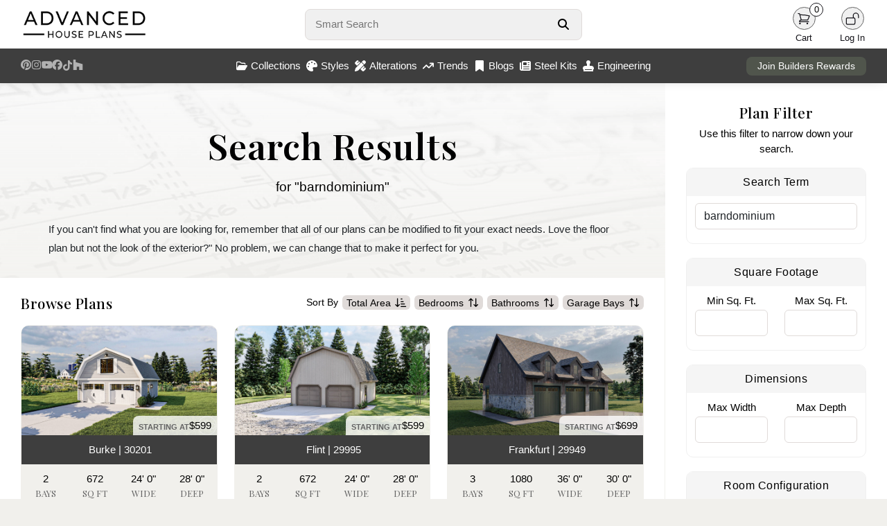

--- FILE ---
content_type: text/html; charset=UTF-8
request_url: https://advancedhouseplans.com/search?q=barndominium
body_size: 16860
content:
<!doctype html>
<html lang="en">
<head>
    <meta charset="UTF-8">
    <meta name="viewport" content="width=device-width, initial-scale=1, maximum-scale=1">
    <meta http-equiv="X-UA-Compatible" content="ie=edge">
    <!-- Google tag (gtag.js) -->
    <script async src="https://www.googletagmanager.com/gtag/js?id=G-PR52QPRZQN"></script>
    <script>
        window.dataLayer = window.dataLayer || [];
        function gtag(){dataLayer.push(arguments);}
        gtag('js', new Date());

        gtag('config', 'G-PR52QPRZQN');
    </script>
        <title>House Plans: The Best House and Barndominium Designs (2026)</title>
    <link rel="icon" type="image/png" href="/images/favicon.png">

    <link rel="stylesheet" href="/css/bootstrap.min.css" defer>
    <script src="https://kit.fontawesome.com/95e4a65e82.js" crossorigin="anonymous" defer></script>

    <link rel="preload" as="style" href="https://advancedhouseplans.com/build/assets/app-C2i5Ujg9.css" /><link rel="modulepreload" href="https://advancedhouseplans.com/build/assets/global-BpDpjNov.js" /><link rel="modulepreload" href="https://advancedhouseplans.com/build/assets/mobile-l0sNRNKZ.js" /><link rel="stylesheet" href="https://advancedhouseplans.com/build/assets/app-C2i5Ujg9.css" data-navigate-track="reload" /><script type="module" src="https://advancedhouseplans.com/build/assets/global-BpDpjNov.js" data-navigate-track="reload"></script><script type="module" src="https://advancedhouseplans.com/build/assets/mobile-l0sNRNKZ.js" data-navigate-track="reload"></script><!-- Livewire Styles --><style >[wire\:loading][wire\:loading], [wire\:loading\.delay][wire\:loading\.delay], [wire\:loading\.inline-block][wire\:loading\.inline-block], [wire\:loading\.inline][wire\:loading\.inline], [wire\:loading\.block][wire\:loading\.block], [wire\:loading\.flex][wire\:loading\.flex], [wire\:loading\.table][wire\:loading\.table], [wire\:loading\.grid][wire\:loading\.grid], [wire\:loading\.inline-flex][wire\:loading\.inline-flex] {display: none;}[wire\:loading\.delay\.none][wire\:loading\.delay\.none], [wire\:loading\.delay\.shortest][wire\:loading\.delay\.shortest], [wire\:loading\.delay\.shorter][wire\:loading\.delay\.shorter], [wire\:loading\.delay\.short][wire\:loading\.delay\.short], [wire\:loading\.delay\.default][wire\:loading\.delay\.default], [wire\:loading\.delay\.long][wire\:loading\.delay\.long], [wire\:loading\.delay\.longer][wire\:loading\.delay\.longer], [wire\:loading\.delay\.longest][wire\:loading\.delay\.longest] {display: none;}[wire\:offline][wire\:offline] {display: none;}[wire\:dirty]:not(textarea):not(input):not(select) {display: none;}:root {--livewire-progress-bar-color: #2299dd;}[x-cloak] {display: none !important;}[wire\:cloak] {display: none !important;}</style>
</head>

<body class=" ">
<div class="content">
        <div>
                    <div class="nav-holder no-select">
    <nav class="shadowed">
        <div class="top-nav">
            <div class="logo">
                <a href="/">
                    <img src="/images/web-logo-black.webp" width='286' height='70' alt="Advanced House Plans Logo"
                         class="logoImage logo-black " id="darkLogo">
                    <img src="/images/web-logo-white.webp" alt="Advanced House Plans Logo"
                         class="logoImage logo-black hidden" id="lightLogo">
                </a>
            </div>
            <div class="search">
                <form autocomplete="off" onsubmit="event.preventDefault();">
                    <div class="search-form">
                        <input type="text" autofocus placeholder="Smart Search"
                               id="smartSearch">
                        <button aria-label="Search Button" id="searchButton">
                            <svg xmlns="http://www.w3.org/2000/svg" viewBox="0 0 512 512" fill="currentColor">
                                <path
                                    d="M416 208c0 45.9-14.9 88.3-40 122.7L502.6 457.4c12.5 12.5 12.5 32.8 0 45.3s-32.8 12.5-45.3 0L330.7 376c-34.4 25.2-76.8 40-122.7 40C93.1 416 0 322.9 0 208S93.1 0 208 0S416 93.1 416 208zM208 352a144 144 0 1 0 0-288 144 144 0 1 0 0 288z"/>
                            </svg>
                        </button>
                        <div class="quick-results hidden" id="quickResults">

                        </div>
                    </div>
                </form>
            </div>
            <div class="user-menu">
                                                                                <div id="lightModeButton"
                     class="user-button dark-mode-button  hidden ">
                    <div class="user-icon">
                        <svg xmlns="http://www.w3.org/2000/svg" fill="none" viewBox="0 0 24 24"
                             stroke-width="1.5" stroke="currentColor" class="size-6">
                            <path stroke-linecap="round" stroke-linejoin="round"
                                  d="M12 3v2.25m6.364.386-1.591 1.591M21 12h-2.25m-.386 6.364-1.591-1.591M12 18.75V21m-4.773-4.227-1.591 1.591M5.25 12H3m4.227-4.773L5.636 5.636M15.75 12a3.75 3.75 0 1 1-7.5 0 3.75 3.75 0 0 1 7.5 0Z"/>
                        </svg>
                    </div>
                    <div class="user-label">
                        Light
                    </div>
                </div>
                <div id="darkModeButton"
                     class="user-button dark-mode-button  hidden ">
                    <div class="user-icon">
                        <svg xmlns="http://www.w3.org/2000/svg" fill="none" viewBox="0 0 24 24"
                             stroke-width="1.5" stroke="currentColor" class="size-6">
                            <path stroke-linecap="round" stroke-linejoin="round"
                                  d="M21.752 15.002A9.72 9.72 0 0 1 18 15.75c-5.385 0-9.75-4.365-9.75-9.75 0-1.33.266-2.597.748-3.752A9.753 9.753 0 0 0 3 11.25C3 16.635 7.365 21 12.75 21a9.753 9.753 0 0 0 9.002-5.998Z"/>
                        </svg>
                    </div>
                    <div class="user-label">
                        Dark
                    </div>
                </div>
                <div class="user-button">
                    <a href="/cart">
                        <div class="user-icon">
                            <svg xmlns="http://www.w3.org/2000/svg" fill="none"
                                 viewBox="0 0 24 24" stroke-width="1.5" stroke="currentColor"
                                 class="size-6">
                                <path stroke-linecap="round" stroke-linejoin="round"
                                      d="M2.25 3h1.386c.51 0 .955.343 1.087.835l.383 1.437M7.5 14.25a3 3 0 0 0-3 3h15.75m-12.75-3h11.218c1.121-2.3 2.1-4.684 2.924-7.138a60.114 60.114 0 0 0-16.536-1.84M7.5 14.25 5.106 5.272M6 20.25a.75.75 0 1 1-1.5 0 .75.75 0 0 1 1.5 0Zm12.75 0a.75.75 0 1 1-1.5 0 .75.75 0 0 1 1.5 0Z"/>
                            </svg>
                            <div class="item-count">
                                0
                            </div>
                        </div>
                    </a>
                    <div class="user-label">
                        Cart
                    </div>
                </div>
                <a href="/user/profile" class=" hidden ">
                    <div class="user-button">
                        <div class="user-icon">
                            <svg xmlns="http://www.w3.org/2000/svg" fill="none"
                                 viewBox="0 0 24 24" stroke-width="1.5"
                                 stroke="currentColor" class="size-6">
                                <path stroke-linecap="round" stroke-linejoin="round"
                                      d="M15.75 6a3.75 3.75 0 1 1-7.5 0 3.75 3.75 0 0 1 7.5 0ZM4.501 20.118a7.5 7.5 0 0 1 14.998 0A17.933 17.933 0 0 1 12 21.75c-2.676 0-5.216-.584-7.499-1.632Z"/>
                            </svg>
                        </div>
                        <div class="user-label">
                            Profile
                        </div>
                    </div>
                </a>
                <a href="/logout" class=" hidden ">
                    <div class="user-button">
                        <div class="user-icon">
                            <svg xmlns="http://www.w3.org/2000/svg" fill="none"
                                 viewBox="0 0 24 24" stroke-width="1.5" stroke="currentColor"
                                 class="size-6">
                                <path stroke-linecap="round" stroke-linejoin="round"
                                      d="M16.5 10.5V6.75a4.5 4.5 0 1 0-9 0v3.75m-.75 11.25h10.5a2.25 2.25 0 0 0 2.25-2.25v-6.75a2.25 2.25 0 0 0-2.25-2.25H6.75a2.25 2.25 0 0 0-2.25 2.25v6.75a2.25 2.25 0 0 0 2.25 2.25Z"/>
                            </svg>
                        </div>
                        <div class="user-label">
                            Logout
                        </div>
                    </div>
                </a>
                <div class="user-button " id="loginButton">
                    <div class="user-icon">
                        <svg xmlns="http://www.w3.org/2000/svg" fill="none"
                             viewBox="0 0 24 24" stroke-width="1.5" stroke="currentColor"
                             class="size-6">
                            <path stroke-linecap="round" stroke-linejoin="round"
                                  d="M13.5 10.5V6.75a4.5 4.5 0 1 1 9 0v3.75M3.75 21.75h10.5a2.25 2.25 0 0 0 2.25-2.25v-6.75a2.25 2.25 0 0 0-2.25-2.25H3.75a2.25 2.25 0 0 0-2.25 2.25v6.75a2.25 2.25 0 0 0 2.25 2.25Z"/>
                        </svg>
                    </div>
                    <div class="user-label">
                        Log In
                    </div>
                </div>
            </div>
        </div>
        <div class="bottom-nav">
            <div class="social-menu">
                <a target="_blank" href="https://www.pinterest.com/advhouseplans/_created/" aria-label="Pinterest Link">
                    <svg xmlns="http://www.w3.org/2000/svg" viewBox="0 0 24 24" class="pinterest-logo">
                        <path
                            d="M12 0C5.373 0 0 5.373 0 12c0 4.99 3.654 9.124 8.438 10.232-.117-.872-.223-2.215.047-3.168.245-.841 1.58-5.356 1.58-5.356s-.403-.807-.403-2c0-1.87 1.085-3.267 2.438-3.267 1.148 0 1.704.861 1.704 1.893 0 1.153-.733 2.877-1.109 4.48-.316 1.345.669 2.442 1.983 2.442 2.38 0 4.204-2.51 4.204-6.122 0-3.195-2.299-5.435-5.585-5.435-3.804 0-6.035 2.849-6.035 5.798 0 1.145.442 2.375.996 3.042a.4.4 0 01.092.381c-.1.421-.318 1.345-.361 1.53-.055.232-.182.281-.422.17-1.582-.736-2.574-3.047-2.574-4.902 0-4.002 2.914-7.675 8.405-7.675 4.405 0 7.837 3.142 7.837 7.341 0 4.377-2.757 7.905-6.577 7.905-1.285 0-2.493-.67-2.906-1.47l-.79 3.003c-.285 1.103-1.05 2.49-1.565 3.334C10.105 23.774 11.036 24 12 24c6.627 0 12-5.373 12-12S18.627 0 12 0z"/>
                    </svg>
                </a>
                <a target="_blank" href="https://www.instagram.com/advanced_houseplans/?hl=en"
                   aria-label="Instagram Link">
                    <svg class='instagram-logo' xmlns="http://www.w3.org/2000/svg" viewBox="0 0 448 512">
                        <path
                            d="M224.1 141c-63.6 0-114.9 51.3-114.9 114.9s51.3 114.9 114.9 114.9S339 319.5 339 255.9 287.7 141 224.1 141zm0 189.6c-41.1 0-74.7-33.5-74.7-74.7s33.5-74.7 74.7-74.7 74.7 33.5 74.7 74.7-33.6 74.7-74.7 74.7zm146.4-194.3c0 14.9-12 26.8-26.8 26.8-14.9 0-26.8-12-26.8-26.8s12-26.8 26.8-26.8 26.8 12 26.8 26.8zm76.1 27.2c-1.7-35.9-9.9-67.7-36.2-93.9-26.2-26.2-58-34.4-93.9-36.2-37-2.1-147.9-2.1-184.9 0-35.8 1.7-67.6 9.9-93.9 36.1s-34.4 58-36.2 93.9c-2.1 37-2.1 147.9 0 184.9 1.7 35.9 9.9 67.7 36.2 93.9s58 34.4 93.9 36.2c37 2.1 147.9 2.1 184.9 0 35.9-1.7 67.7-9.9 93.9-36.2 26.2-26.2 34.4-58 36.2-93.9 2.1-37 2.1-147.8 0-184.8zM398.8 388c-7.8 19.6-22.9 34.7-42.6 42.6-29.5 11.7-99.5 9-132.1 9s-102.7 2.6-132.1-9c-19.6-7.8-34.7-22.9-42.6-42.6-11.7-29.5-9-99.5-9-132.1s-2.6-102.7 9-132.1c7.8-19.6 22.9-34.7 42.6-42.6 29.5-11.7 99.5-9 132.1-9s102.7-2.6 132.1 9c19.6 7.8 34.7 22.9 42.6 42.6 11.7 29.5 9 99.5 9 132.1s2.7 102.7-9 132.1z"/>
                    </svg>
                </a>
                <a target="_blank" href="https://www.youtube.com/channel/UCY6E6915RVgUxUf7nZWv0KA"
                   aria-label="Youtube Link">
                    <svg xmlns="http://www.w3.org/2000/svg" viewBox="0 0 24 24" class="youtube-logo">
                        <path
                            d="M23.498 6.186a2.986 2.986 0 00-2.104-2.106C19.348 3.52 12 3.52 12 3.52s-7.348 0-9.394.561a2.986 2.986 0 00-2.104 2.106C.503 8.243.503 12.005.503 12.005s0 3.762.563 5.819a2.986 2.986 0 002.104 2.106c2.046.561 9.394.561 9.394.561s7.348 0 9.394-.561a2.986 2.986 0 002.104-2.106c.561-2.057.561-5.819.561-5.819s0-3.762-.561-5.819zM9.75 15.018v-6.036L15.5 12l-5.75 3.018z"/>
                    </svg>
                </a>
                <a target="_blank" href="https://www.facebook.com/AdvancedHousePlansCom" aria-label="Facebook Link">
                    <svg class='facebook-logo' xmlns="http://www.w3.org/2000/svg" viewBox="0 0 512 512">
                        <path
                            d="M512 256C512 114.6 397.4 0 256 0S0 114.6 0 256C0 376 82.7 476.8 194.2 504.5V334.2H141.4V256h52.8V222.3c0-87.1 39.4-127.5 125-127.5c16.2 0 44.2 3.2 55.7 6.4V172c-6-.6-16.5-1-29.6-1c-42 0-58.2 15.9-58.2 57.2V256h83.6l-14.4 78.2H287V510.1C413.8 494.8 512 386.9 512 256h0z"/>
                    </svg>
                </a>
                <a target="_blank" href="https://www.tiktok.com/@advancedhouseplans?lang=en" aria-label="TikTok Link">
                    <svg class="tiktok-logo" xmlns="http://www.w3.org/2000/svg" viewBox="0 0 448 512">
                        <path
                            d="M448 209.9a210.1 210.1 0 0 1 -122.8-39.3V349.4A162.6 162.6 0 1 1 185 188.3V278.2a74.6 74.6 0 1 0 52.2 71.2V0l88 0a121.2 121.2 0 0 0 1.9 22.2h0A122.2 122.2 0 0 0 381 102.4a121.4 121.4 0 0 0 67 20.1z"/>
                    </svg>
                </a>
                <a target="_blank"
                   href="https://www.houzz.com/professionals/architects-and-building-designers/advanced-house-plans-pfvwus-pf~1451249732"
                   aria-label="Houzz Link">
                    <svg class="houzz-logo" role="img" viewBox="0 0 24 24"
                         xmlns="http://www.w3.org/2000/svg"><title>Houzz</title>
                        <path d="M1.27 0V24H9.32V16.44H14.68V24H22.73V10.37L6.61 5.75V0H1.27Z"/>
                    </svg>
                </a>
            </div>
            <div class="center-menu">
                <div class="menu-item" id="collectionsButton">
                    <svg xmlns="http://www.w3.org/2000/svg" viewBox="0 0 576 512">
                        <path
                            d="M384 480h48c11.4 0 21.9-6 27.6-15.9l112-192c5.8-9.9 5.8-22.1 .1-32.1S555.5 224 544 224H144c-11.4 0-21.9 6-27.6 15.9L48 357.1V96c0-8.8 7.2-16 16-16H181.5c4.2 0 8.3 1.7 11.3 4.7l26.5 26.5c21 21 49.5 32.8 79.2 32.8H416c8.8 0 16 7.2 16 16v32h48V160c0-35.3-28.7-64-64-64H298.5c-17 0-33.3-6.7-45.3-18.7L226.7 50.7c-12-12-28.3-18.7-45.3-18.7H64C28.7 32 0 60.7 0 96V416c0 35.3 28.7 64 64 64H87.7 384z"/>
                    </svg>
                    Collections
                </div>
                <div class="menu-item" id="stylesButton">
                    <svg xmlns="http://www.w3.org/2000/svg" viewBox="0 0 512 512">
                        <path
                            d="M512 256c0 .9 0 1.8 0 2.7c-.4 36.5-33.6 61.3-70.1 61.3H344c-26.5 0-48 21.5-48 48c0 3.4 .4 6.7 1 9.9c2.1 10.2 6.5 20 10.8 29.9c6.1 13.8 12.1 27.5 12.1 42c0 31.8-21.6 60.7-53.4 62c-3.5 .1-7 .2-10.6 .2C114.6 512 0 397.4 0 256S114.6 0 256 0S512 114.6 512 256zM128 288a32 32 0 1 0 -64 0 32 32 0 1 0 64 0zm0-96a32 32 0 1 0 0-64 32 32 0 1 0 0 64zM288 96a32 32 0 1 0 -64 0 32 32 0 1 0 64 0zm96 96a32 32 0 1 0 0-64 32 32 0 1 0 0 64z"/>
                    </svg>
                    Styles
                </div>
                <a href="/alterations">
                    <div class="menu-item">
                        <svg xmlns="http://www.w3.org/2000/svg" viewBox="0 0 512 512">
                            <path
                                d="M469.3 19.3l23.4 23.4c25 25 25 65.5 0 90.5l-56.4 56.4L322.3 75.7l56.4-56.4c25-25 65.5-25 90.5 0zM44.9 353.2L299.7 98.3 413.7 212.3 158.8 467.1c-6.7 6.7-15.1 11.6-24.2 14.2l-104 29.7c-8.4 2.4-17.4 .1-23.6-6.1s-8.5-15.2-6.1-23.6l29.7-104c2.6-9.2 7.5-17.5 14.2-24.2zM249.4 103.4L103.4 249.4 16 161.9c-18.7-18.7-18.7-49.1 0-67.9L94.1 16c18.7-18.7 49.1-18.7 67.9 0l19.8 19.8c-.3 .3-.7 .6-1 .9l-64 64c-6.2 6.2-6.2 16.4 0 22.6s16.4 6.2 22.6 0l64-64c.3-.3 .6-.7 .9-1l45.1 45.1zM408.6 262.6l45.1 45.1c-.3 .3-.7 .6-1 .9l-64 64c-6.2 6.2-6.2 16.4 0 22.6s16.4 6.2 22.6 0l64-64c.3-.3 .6-.7 .9-1L496 350.1c18.7 18.7 18.7 49.1 0 67.9L417.9 496c-18.7 18.7-49.1 18.7-67.9 0l-87.4-87.4L408.6 262.6z"/>
                        </svg>
                        Alterations
                    </div>
                </a>
                <a href="/trending-house-plans">
                    <div class="menu-item">
                        <svg xmlns="http://www.w3.org/2000/svg" viewBox="0 0 576 512">
                            <path
                                d="M384 160c-17.7 0-32-14.3-32-32s14.3-32 32-32H544c17.7 0 32 14.3 32 32V288c0 17.7-14.3 32-32 32s-32-14.3-32-32V205.3L342.6 374.6c-12.5 12.5-32.8 12.5-45.3 0L192 269.3 54.6 406.6c-12.5 12.5-32.8 12.5-45.3 0s-12.5-32.8 0-45.3l160-160c12.5-12.5 32.8-12.5 45.3 0L320 306.7 466.7 160H384z"/>
                        </svg>
                        Trends
                    </div>
                </a>
                <a href="/blogs">
                    <div class="menu-item">
                        <svg xmlns="http://www.w3.org/2000/svg" viewBox="0 0 384 512">
                            <path
                                d="M0 48V487.7C0 501.1 10.9 512 24.3 512c5 0 9.9-1.5 14-4.4L192 400 345.7 507.6c4.1 2.9 9 4.4 14 4.4c13.4 0 24.3-10.9 24.3-24.3V48c0-26.5-21.5-48-48-48H48C21.5 0 0 21.5 0 48z"/>
                        </svg>
                        Blogs
                    </div>
                </a>
                <a href="/steel-kits">
                    <div class="menu-item">
                        <svg xmlns="http://www.w3.org/2000/svg" viewBox="0 0 512 512">
                            <!--!Font Awesome Free 6.7.2 by @fontawesome - https://fontawesome.com License - https://fontawesome.com/license/free Copyright 2025 Fonticons, Inc.-->
                            <path
                                d="M96 96c0-35.3 28.7-64 64-64l288 0c35.3 0 64 28.7 64 64l0 320c0 35.3-28.7 64-64 64L80 480c-44.2 0-80-35.8-80-80L0 128c0-17.7 14.3-32 32-32s32 14.3 32 32l0 272c0 8.8 7.2 16 16 16s16-7.2 16-16L96 96zm64 24l0 80c0 13.3 10.7 24 24 24l112 0c13.3 0 24-10.7 24-24l0-80c0-13.3-10.7-24-24-24L184 96c-13.3 0-24 10.7-24 24zm208-8c0 8.8 7.2 16 16 16l48 0c8.8 0 16-7.2 16-16s-7.2-16-16-16l-48 0c-8.8 0-16 7.2-16 16zm0 96c0 8.8 7.2 16 16 16l48 0c8.8 0 16-7.2 16-16s-7.2-16-16-16l-48 0c-8.8 0-16 7.2-16 16zM160 304c0 8.8 7.2 16 16 16l256 0c8.8 0 16-7.2 16-16s-7.2-16-16-16l-256 0c-8.8 0-16 7.2-16 16zm0 96c0 8.8 7.2 16 16 16l256 0c8.8 0 16-7.2 16-16s-7.2-16-16-16l-256 0c-8.8 0-16 7.2-16 16z"/>
                        </svg>
                        Steel Kits
                    </div>
                </a>
                <a href="/engineering">
                    <div class="menu-item">
                        <svg xmlns="http://www.w3.org/2000/svg" viewBox="0 0 512 512">
                            <!--!Font Awesome Pro 6.7.2 by @fontawesome - https://fontawesome.com License - https://fontawesome.com/license (Commercial License) Copyright 2025 Fonticons, Inc.-->
                            <path
                                d="M320 167.6c19.6-17.6 32-43.1 32-71.6c0-53-43-96-96-96s-96 43-96 96c0 28.4 12.4 54 32 71.6l0 88.4-80 0C50.1 256 0 306.1 0 368l0 48 32 0 0 32 0 64 64 0 320 0 64 0 0-64 0-32 32 0 0-48c0-61.9-50.1-112-112-112l-80 0 0-88.4zM416 416l0 32L96 448l0-32 320 0z"/>
                        </svg>
                        Engineering
                    </div>
                </a>
            </div>
            <div class="rewards-status">
                <a href="/advantage">
                    <button>Join Builders Rewards</button>
                </a>
            </div>
        </div>

        <div class="collections-panel" id="collectionsMenu">
            <div class="top">
                                                            <div class='item'>
                            <a href="/collections/1-story-house-plans">
                                <div class="menu-collection">
                                    <div class="image">
                                        <img class="lazy"
                                             data-src="https://advancedhouseplans.com/uploads/69613e5187590/30627-ravenwood-art-photo-thumbnail.webp"
                                             alt="">
                                    </div>
                                    <div class="name">1 Story</div>
                                </div>
                            </a>
                        </div>
                                            <div class='item'>
                            <a href="/collections/1-5-story-house-plans">
                                <div class="menu-collection">
                                    <div class="image">
                                        <img class="lazy"
                                             data-src="https://advancedhouseplans.com/uploads/696511097aedc/30402-vanderbilt-art-photo-thumbnail.webp"
                                             alt="">
                                    </div>
                                    <div class="name">1.5 Story</div>
                                </div>
                            </a>
                        </div>
                                            <div class='item'>
                            <a href="/collections/2-story-house-plans">
                                <div class="menu-collection">
                                    <div class="image">
                                        <img class="lazy"
                                             data-src="https://advancedhouseplans.com/uploads/696519278db36/30281-ellington-art-photo-thumbnail.webp"
                                             alt="">
                                    </div>
                                    <div class="name">2 Story</div>
                                </div>
                            </a>
                        </div>
                                            <div class='item'>
                            <a href="/collections/adu-plans">
                                <div class="menu-collection">
                                    <div class="image">
                                        <img class="lazy"
                                             data-src="https://advancedhouseplans.com/uploads/69614806641f7/30571-wildwood-art-photo-thumbnail.webp"
                                             alt="">
                                    </div>
                                    <div class="name">ADU</div>
                                </div>
                            </a>
                        </div>
                                            <div class='item'>
                            <a href="/collections/carriage-house-plans">
                                <div class="menu-collection">
                                    <div class="image">
                                        <img class="lazy"
                                             data-src="https://advancedhouseplans.com/uploads/69612f4b4af4c/30429-weddle-art-photo-thumbnail.webp"
                                             alt="">
                                    </div>
                                    <div class="name">Carriage House</div>
                                </div>
                            </a>
                        </div>
                                            <div class='item'>
                            <a href="/collections/garage-plans">
                                <div class="menu-collection">
                                    <div class="image">
                                        <img class="lazy"
                                             data-src="https://advancedhouseplans.com/uploads/695ea43ce4069/29830-adkins-build-art-thumbnail.webp"
                                             alt="">
                                    </div>
                                    <div class="name">Garage</div>
                                </div>
                            </a>
                        </div>
                                            <div class='item'>
                            <a href="/collections/multi-family-house-plans">
                                <div class="menu-collection">
                                    <div class="image">
                                        <img class="lazy"
                                             data-src="https://advancedhouseplans.com/uploads/696504a78fcc4/30151-watertown-art-photo-thumbnail.webp"
                                             alt="">
                                    </div>
                                    <div class="name">Multi-Family</div>
                                </div>
                            </a>
                        </div>
                                            <div class='item'>
                            <a href="/collections/new-house-plans">
                                <div class="menu-collection">
                                    <div class="image">
                                        <img class="lazy"
                                             data-src="https://advancedhouseplans.com/uploads/696027581d3ea/30807-kasper-art-photo-thumbnail.webp"
                                             alt="">
                                    </div>
                                    <div class="name">Newest Plans</div>
                                </div>
                            </a>
                        </div>
                                                </div>
            <div class="bottom">
                <a href='/collections'>View all collections</a>
            </div>
        </div>

        <div class="collections-panel" id="stylesMenu">
            <div class="top">
                                                            <div class='item'>
                            <a href="/collections/barndominiums">
                                <div class="menu-collection">
                                    <div class="image">
                                        <img class="lazy"
                                             data-src="https://advancedhouseplans.com/uploads/695ec91598165/30761-tishomingo-build-art-thumbnail.webp"
                                             alt="">
                                    </div>
                                    <div class="name">Barndominium</div>
                                </div>
                            </a>
                        </div>
                                            <div class='item'>
                            <a href="/collections/beach-lake-house-plans">
                                <div class="menu-collection">
                                    <div class="image">
                                        <img class="lazy"
                                             data-src="https://advancedhouseplans.com/uploads/695ecec032dc4/30549-windy-shores-build-art-thumbnail.webp"
                                             alt="">
                                    </div>
                                    <div class="name">Beach-Lake</div>
                                </div>
                            </a>
                        </div>
                                            <div class='item'>
                            <a href="/collections/craftsman-house-plans">
                                <div class="menu-collection">
                                    <div class="image">
                                        <img class="lazy"
                                             data-src="https://advancedhouseplans.com/uploads/69600a87e8d66/29939-georgetown-build-art-thumbnail.webp"
                                             alt="">
                                    </div>
                                    <div class="name">Craftsman</div>
                                </div>
                            </a>
                        </div>
                                            <div class='item'>
                            <a href="/collections/modern-house-plans">
                                <div class="menu-collection">
                                    <div class="image">
                                        <img class="lazy"
                                             data-src="https://advancedhouseplans.com/uploads/696125c3af9e0/30217-royal-palms-art-photo-thumbnail.webp"
                                             alt="">
                                    </div>
                                    <div class="name">Modern</div>
                                </div>
                            </a>
                        </div>
                                            <div class='item'>
                            <a href="/collections/modern-cottage-house-plans">
                                <div class="menu-collection">
                                    <div class="image">
                                        <img class="lazy"
                                             data-src="https://advancedhouseplans.com/uploads/69601b950e304/30687-buckingham-art-photo-thumbnail.webp"
                                             alt="">
                                    </div>
                                    <div class="name">Modern Cottage</div>
                                </div>
                            </a>
                        </div>
                                            <div class='item'>
                            <a href="/collections/modern-farmhouse-house-plans">
                                <div class="menu-collection">
                                    <div class="image">
                                        <img class="lazy"
                                             data-src="https://advancedhouseplans.com/uploads/69601e7566b79/29816-nashville-art-photo-thumbnail.webp"
                                             alt="">
                                    </div>
                                    <div class="name">Modern Farmhouse</div>
                                </div>
                            </a>
                        </div>
                                            <div class='item'>
                            <a href="/collections/modern-prairie-house-plans">
                                <div class="menu-collection">
                                    <div class="image">
                                        <img class="lazy"
                                             data-src="https://advancedhouseplans.com/uploads/695e98bd44f30/29699-summit-build-art-thumbnail.webp"
                                             alt="">
                                    </div>
                                    <div class="name">Modern Prairie</div>
                                </div>
                            </a>
                        </div>
                                            <div class='item'>
                            <a href="/collections/victorian-house-plans">
                                <div class="menu-collection">
                                    <div class="image">
                                        <img class="lazy"
                                             data-src="https://advancedhouseplans.com/uploads/696012be63280/30318-dorothy-art-photo-thumbnail.webp"
                                             alt="">
                                    </div>
                                    <div class="name">Victorian</div>
                                </div>
                            </a>
                        </div>
                                                </div>
            <div class="bottom">
                <a href='/styles'>View all styles</a>
            </div>
        </div>

    </nav>

    
    <div class="front-notification" id="frontNotification">
        <div class="notification-icon">
            <i class="fa-regular fa-circle-exclamation" id="errorIcon"></i>
            <i class="fa-regular fa-circle-check hidden" id="successIcon"></i>
        </div>
        <div class="notification-message">
            <div id="errorTitle" class="notification-title">
                <strong>Error</strong>
            </div>
            <div id="successTitle" class="notification-title hidden">
                <strong>Success</strong>
            </div>
            <span id="notificationMessageTarget"></span>
        </div>
    </div>

    




    <div class="footer shadowed">
        <div class="container-fluid">
            <div class="row">
                <div class="col-sm-3">
                    <div class="footer-logo">
                        <img src="/images/ahp-round-logo.png"
                             alt="Advanced House Plans Round Logo"/>
                    </div>
                </div>
                <div class="col-sm-3 text-center">
                    <h3>Helpful Links</h3>
                    <a href="/custom-home-design">Custom Home Design</a>
                    <a href="/blogs">AHP Home Lifestyle Blog</a>
                    <a href="/trending-house-plans">Trending House Plans</a>
                    <a href="/faqs">Frequent Questions</a>
                    <a href="/careers">Careers</a>
                    <a href="/affiliate-program">Affiliate Program</a>
                </div>
                <div class="col-sm-3 text-center">
                    <h3>Get Support</h3>
                    <a href="/contact">Contact Us</a>
                    <a href="/privacy-policy">Privacy Policy</a>
                    <a href="/refunds">Refund Policy</a>
                    <a href="/shipping">Shipping</a>
                    <a href="/copyright">Copyright</a>
                </div>
                <div class="col-sm-3 text-center connect">
                    <h3>Connect With Us</h3>
                    <a target="_blank" href="https://www.pinterest.com/advhouseplans/_created/">
                        <svg xmlns="http://www.w3.org/2000/svg" viewBox="0 0 24 24" class="pinterest-logo">
                            <path
                                d="M12 0C5.373 0 0 5.373 0 12c0 4.99 3.654 9.124 8.438 10.232-.117-.872-.223-2.215.047-3.168.245-.841 1.58-5.356 1.58-5.356s-.403-.807-.403-2c0-1.87 1.085-3.267 2.438-3.267 1.148 0 1.704.861 1.704 1.893 0 1.153-.733 2.877-1.109 4.48-.316 1.345.669 2.442 1.983 2.442 2.38 0 4.204-2.51 4.204-6.122 0-3.195-2.299-5.435-5.585-5.435-3.804 0-6.035 2.849-6.035 5.798 0 1.145.442 2.375.996 3.042a.4.4 0 01.092.381c-.1.421-.318 1.345-.361 1.53-.055.232-.182.281-.422.17-1.582-.736-2.574-3.047-2.574-4.902 0-4.002 2.914-7.675 8.405-7.675 4.405 0 7.837 3.142 7.837 7.341 0 4.377-2.757 7.905-6.577 7.905-1.285 0-2.493-.67-2.906-1.47l-.79 3.003c-.285 1.103-1.05 2.49-1.565 3.334C10.105 23.774 11.036 24 12 24c6.627 0 12-5.373 12-12S18.627 0 12 0z"/>
                        </svg>
                        Pinterest
                    </a>
                    <a target="_blank" href="https://www.instagram.com/advanced_houseplans/?hl=en">
                        <svg class='instagram-logo' xmlns="http://www.w3.org/2000/svg"
                             viewBox="0 0 448 512">
                            <path
                                d="M224.1 141c-63.6 0-114.9 51.3-114.9 114.9s51.3 114.9 114.9 114.9S339 319.5 339 255.9 287.7 141 224.1 141zm0 189.6c-41.1 0-74.7-33.5-74.7-74.7s33.5-74.7 74.7-74.7 74.7 33.5 74.7 74.7-33.6 74.7-74.7 74.7zm146.4-194.3c0 14.9-12 26.8-26.8 26.8-14.9 0-26.8-12-26.8-26.8s12-26.8 26.8-26.8 26.8 12 26.8 26.8zm76.1 27.2c-1.7-35.9-9.9-67.7-36.2-93.9-26.2-26.2-58-34.4-93.9-36.2-37-2.1-147.9-2.1-184.9 0-35.8 1.7-67.6 9.9-93.9 36.1s-34.4 58-36.2 93.9c-2.1 37-2.1 147.9 0 184.9 1.7 35.9 9.9 67.7 36.2 93.9s58 34.4 93.9 36.2c37 2.1 147.9 2.1 184.9 0 35.9-1.7 67.7-9.9 93.9-36.2 26.2-26.2 34.4-58 36.2-93.9 2.1-37 2.1-147.8 0-184.8zM398.8 388c-7.8 19.6-22.9 34.7-42.6 42.6-29.5 11.7-99.5 9-132.1 9s-102.7 2.6-132.1-9c-19.6-7.8-34.7-22.9-42.6-42.6-11.7-29.5-9-99.5-9-132.1s-2.6-102.7 9-132.1c7.8-19.6 22.9-34.7 42.6-42.6 29.5-11.7 99.5-9 132.1-9s102.7-2.6 132.1 9c19.6 7.8 34.7 22.9 42.6 42.6 11.7 29.5 9 99.5 9 132.1s2.7 102.7-9 132.1z"/>
                        </svg>
                        Instagram
                    </a>
                    <a target="_blank" href="https://www.youtube.com/channel/UCY6E6915RVgUxUf7nZWv0KA">
                        <svg xmlns="http://www.w3.org/2000/svg" viewBox="0 0 24 24" class="youtube-logo">
                            <path
                                d="M23.498 6.186a2.986 2.986 0 00-2.104-2.106C19.348 3.52 12 3.52 12 3.52s-7.348 0-9.394.561a2.986 2.986 0 00-2.104 2.106C.503 8.243.503 12.005.503 12.005s0 3.762.563 5.819a2.986 2.986 0 002.104 2.106c2.046.561 9.394.561 9.394.561s7.348 0 9.394-.561a2.986 2.986 0 002.104-2.106c.561-2.057.561-5.819.561-5.819s0-3.762-.561-5.819zM9.75 15.018v-6.036L15.5 12l-5.75 3.018z"/>
                        </svg>
                        YouTube

                    </a>
                    <a target="_blank" href="https://www.facebook.com/AdvancedHousePlansCom">
                        <svg class='facebook-logo' xmlns="http://www.w3.org/2000/svg"
                             viewBox="0 0 512 512">
                            <path
                                d="M512 256C512 114.6 397.4 0 256 0S0 114.6 0 256C0 376 82.7 476.8 194.2 504.5V334.2H141.4V256h52.8V222.3c0-87.1 39.4-127.5 125-127.5c16.2 0 44.2 3.2 55.7 6.4V172c-6-.6-16.5-1-29.6-1c-42 0-58.2 15.9-58.2 57.2V256h83.6l-14.4 78.2H287V510.1C413.8 494.8 512 386.9 512 256h0z"/>
                        </svg>
                        Facebook
                    </a>
                    <a target="_blank" href="https://www.tiktok.com/@advancedhouseplans?lang=en">
                        <svg class="tiktok-logo" xmlns="http://www.w3.org/2000/svg" viewBox="0 0 448 512">
                            <path
                                d="M448 209.9a210.1 210.1 0 0 1 -122.8-39.3V349.4A162.6 162.6 0 1 1 185 188.3V278.2a74.6 74.6 0 1 0 52.2 71.2V0l88 0a121.2 121.2 0 0 0 1.9 22.2h0A122.2 122.2 0 0 0 381 102.4a121.4 121.4 0 0 0 67 20.1z"/>
                        </svg>
                        TikTok
                    </a>
                    <a target="_blank"
                       href="https://www.houzz.com/professionals/architects-and-building-designers/advanced-house-plans-pfvwus-pf~1451249732">
                        <svg class="houzz-logo" role="img" viewBox="0 0 24 24"
                             xmlns="http://www.w3.org/2000/svg"><title>Houzz</title>
                            <path d="M1.27 0V24H9.32V16.44H14.68V24H22.73V10.37L6.61 5.75V0H1.27Z"/>
                        </svg>
                        Houzz
                    </a>
                </div>
            </div>
        </div>
    </div>
    <div class="website-copyright shadowed">
        Copyright &copy2026 Advanced House Plans | 3840 N 174th Ave, Omaha, NE,
        68116 |
        402.445.0489
    </div>

    <div class="ahp-modal hidden" id="loginModal">
        <div class="modal-inner">
            <div class="close-button" id="closeModalButton">
                <i class="fa-solid fa-xmark"></i>
            </div>
            <div class="modal-top">
                Welcome to Advanced House Plans
            </div>
            <div wire:snapshot="{&quot;data&quot;:{&quot;email&quot;:null,&quot;password&quot;:null,&quot;remember&quot;:null,&quot;mode&quot;:&quot;login&quot;,&quot;passwordVisible&quot;:false,&quot;loginError&quot;:null,&quot;emailNotFound&quot;:null,&quot;intended&quot;:&quot;https:\/\/advancedhouseplans.com\/search&quot;,&quot;firstName&quot;:null,&quot;lastName&quot;:null,&quot;company&quot;:null,&quot;password_confirmation&quot;:null,&quot;lengthCheck&quot;:false,&quot;numberCheck&quot;:false,&quot;upperCheck&quot;:false,&quot;matchCheck&quot;:false,&quot;passwordCheck&quot;:null,&quot;rd&quot;:&quot;&quot;},&quot;memo&quot;:{&quot;id&quot;:&quot;UNmvFMgOjixnHB8tLWkH&quot;,&quot;name&quot;:&quot;login-form&quot;,&quot;path&quot;:&quot;search&quot;,&quot;method&quot;:&quot;GET&quot;,&quot;children&quot;:[],&quot;scripts&quot;:[],&quot;assets&quot;:[],&quot;errors&quot;:[],&quot;locale&quot;:&quot;en&quot;},&quot;checksum&quot;:&quot;7b81b7c135c5377ce34e232ed65fa7a50f06323049e2b4d93c4be8b8b86bb8bb&quot;}" wire:effects="{&quot;url&quot;:{&quot;rd&quot;:{&quot;as&quot;:null,&quot;use&quot;:&quot;replace&quot;,&quot;alwaysShow&quot;:false,&quot;except&quot;:null}}}" wire:id="UNmvFMgOjixnHB8tLWkH">
    <div class="login-mode">
        <button id="loginFormButton" wire:click="$set('mode', 'login')"
                class="login  active-button ">
            Log In
        </button>
        <button id="registerFormButton" wire:click="$set('mode', 'register')"
                class="">
            New Account
        </button>
    </div>
    <!--[if BLOCK]><![endif]-->        <form class="login-form" wire:submit.prevent="login">
            <div class="form-group">
                <label>Email</label>
                <!--[if BLOCK]><![endif]--><!--[if ENDBLOCK]><![endif]-->
                <!--[if BLOCK]><![endif]--><!--[if ENDBLOCK]><![endif]-->
                <input type="email" class="form-control" id="loginEmail" wire:model="email">
            </div>
            <div class="form-group">
                <label>Password</label>
                <!--[if BLOCK]><![endif]--><!--[if ENDBLOCK]><![endif]-->
                <div class="input-container">
                    <input type=                        'password'
                     class="form-control password" id="loginPassword" wire:model="password">
                    <div class="show-password">
                        <!--[if BLOCK]><![endif]-->                            <svg xmlns="http://www.w3.org/2000/svg" fill="none" viewBox="0 0 24 24"
                                 wire:click="$set('passwordVisible', true)"
                                 id="showPassword"
                                 stroke-width="1.5" stroke="currentColor" class="size-6">
                                <path stroke-linecap="round" stroke-linejoin="round"
                                      d="M2.036 12.322a1.012 1.012 0 0 1 0-.639C3.423 7.51 7.36 4.5 12 4.5c4.638 0 8.573 3.007 9.963 7.178.07.207.07.431 0 .639C20.577 16.49 16.64 19.5 12 19.5c-4.638 0-8.573-3.007-9.963-7.178Z"/>
                                <path stroke-linecap="round" stroke-linejoin="round"
                                      d="M15 12a3 3 0 1 1-6 0 3 3 0 0 1 6 0Z"/>
                            </svg>
                        <!--[if ENDBLOCK]><![endif]-->
                    </div>
                </div>
            </div>
            <div class="form-check">
                <input class="form-check-input"
                       type="checkbox"
                       id="remember"
                       value='1'
                       wire:model.live="remember"
                />
                <label class="form-check-label" for="remember">
                    Remember Me
                </label>
            </div>

            <div class="form-group">
                <button class="btn btn-primary">Login</button>
                <!--[if BLOCK]><![endif]--><!--[if ENDBLOCK]><![endif]-->
            </div>
            <div class="form-group text-center">
                <a href='/recovery'>
                    Forgot your password?
                </a>
            </div>
        </form>
    <!--[if ENDBLOCK]><![endif]-->
    <!--[if BLOCK]><![endif]--><!--[if ENDBLOCK]><![endif]-->
</div>

        </div>
    </div>
</div>

<script>
    const darkModeButton = document.getElementById('darkModeButton');
    const lightModeButton = document.getElementById('lightModeButton');
    const darkLogo = document.getElementById('darkLogo');
    const lightLogo = document.getElementById('lightLogo');
    const smartSearch = document.getElementById('smartSearch');
    const searchButton = document.getElementById('searchButton');
    const affiliateLink = document.getElementById('affiliateLink');
    const affiliateCopy = document.getElementById('affiliateCopy');
    if (affiliateLink) {
        affiliateLink.addEventListener('click', () => {
            navigator.clipboard.writeText(affiliateLink.innerHTML);
            console.log('copied to clipboard');
        })
    }

    if (affiliateCopy) {
        affiliateCopy.addEventListener('click', () => {
            navigator.clipboard.writeText(affiliateLink.innerHTML);
            console.log('copied to clipboard');
        })
    }

    searchButton.addEventListener('click', () => {
        if (smartSearch.value) {
            window.location.href = '/search?q=' + smartSearch.value;
        }
    })

    darkModeButton.addEventListener('click', () => {
        document.body.classList.add('dark');
        darkModeButton.classList.add('hidden');
        lightModeButton.classList.remove('hidden');
        darkLogo.classList.add('hidden');
        lightLogo.classList.remove('hidden');

        axios.post('/change-mode', {
            mode: 'dark',
        }).then(response => {
            console.log(response);
        }).catch(error => {
            console.log(error);
        })
    });

    lightModeButton.addEventListener('click', () => {
        document.body.classList.remove('dark');
        darkModeButton.classList.remove('hidden');
        lightModeButton.classList.add('hidden');
        darkLogo.classList.remove('hidden');
        lightLogo.classList.add('hidden');

        axios.post('/change-mode', {
            mode: 'light',
        }).then(response => {
            console.log(response);
        }).catch(error => {
            console.log(error);
        })
    });

    let selectedResult = -1;
    smartSearch.addEventListener('keydown', (e) => {
        let results = document.querySelectorAll('.result-item');
        let count = results.length;
        const quickResultsDiv = document.querySelector('.quick-results');
        switch (e.key) {
            case 'ArrowDown':
                e.preventDefault();

                if (selectedResult === count - 1) {
                    // do nothing
                } else {
                    results.forEach((item) => {
                        item.classList.remove('highlighted');
                    })
                    selectedResult++;
                    results[selectedResult].classList.add('highlighted')
                    const targetBottom = results[selectedResult].offsetTop + results[selectedResult].offsetHeight;
                    quickResultsDiv.scrollTop = targetBottom - quickResultsDiv.clientHeight;
                }

                break;
            case 'ArrowUp':
                results.forEach((item) => {
                    item.classList.remove('highlighted');
                })
                e.preventDefault();
                if (selectedResult === 0) {
                    results = [];
                } else {
                    selectedResult--;
                    results[selectedResult].classList.add('highlighted')
                    const targetBottom = results[selectedResult].offsetTop + results[selectedResult].offsetHeight;
                    quickResultsDiv.scrollTop = targetBottom - quickResultsDiv.clientHeight;
                }
                break;
            case 'Enter':
                if (selectedResult >= 0) {
                    const link = results[selectedResult].parentElement;
                    window.location.href = link.href;
                } else {
                    window.location.href = `/search?q=` + smartSearch.value;
                }
                break;
        }
    })

    const stylesButton = document.getElementById('stylesButton');
    const collectionsButton = document.getElementById('collectionsButton');
    const stylesMenu = document.getElementById('stylesMenu');
    const collectionsMenu = document.getElementById('collectionsMenu');

    stylesButton.addEventListener('click', () => {
        collectionsMenu.classList.remove('menu-open');
        if (stylesMenu.classList.contains('menu-open')) {
            stylesMenu.classList.remove('menu-open');
        } else {
            stylesMenu.classList.add('menu-open');
        }
    });

    collectionsButton.addEventListener('click', () => {
        stylesMenu.classList.remove('menu-open');
        if (collectionsMenu.classList.contains('menu-open')) {
            collectionsMenu.classList.remove('menu-open');
        } else {
            collectionsMenu.classList.add('menu-open');
        }
    });


    function debounce(func, delay) {
        let timeoutId;

        return function (...args) {
            clearTimeout(timeoutId);

            timeoutId = setTimeout(() => {
                func.apply(this, args);
            }, delay);
        };
    }

    function slugify(str) {
        str = str.replace(/^\s+|\s+$/g, '');
        str = str.toLowerCase();
        str = str.replace(/[^a-z0-9 \-]/g, '')
            .replace(/\s+/g, '-')
            .replace(/-+/g, '-');
        return str;
    }


    let quickResults = [];
    const quickResultsDiv = document.getElementById('quickResults');

    const search = (term) => {
        if (term.length > 2) {
            axios.post('/quick-search', {
                term
            }).then(response => {
                quickResultsDiv.innerHTML = '';
                const plans = response.data;
                if (plans.length > 0) {
                    quickResultsDiv.classList.remove('hidden');
                    plans.forEach(plan => {
                        const el = document.createElement('div');
                        el.classList.add('result-item');
                        el.innerHTML = plan.title + ' | ' + plan.sku;
                        const a = document.createElement('a');
                        a.href = '/plan/' + slugify(plan.title);
                        a.appendChild(el);
                        quickResultsDiv.appendChild(a);
                    });
                } else {
                    quickResultsDiv.innerHTML = '';
                }
            }).catch(error => {
                console.log(error);
            })
        } else {
            quickResultsDiv.innerHTML = '';
            quickResultsDiv.classList.add('hidden');
        }

    }

    const debounceSearch = debounce(search, 100);


    smartSearch.addEventListener('keyup', (event) => {
        debounceSearch(smartSearch.value);
    });

    const loginButton = document.getElementById('loginButton');
    const loginModal = document.getElementById('loginModal');
    loginButton.addEventListener('click', () => {
        loginModal.classList.remove('hidden');
    });

    const closeModalButton = document.getElementById('closeModalButton');
    closeModalButton.addEventListener('click', () => {
        loginModal.classList.add('hidden');
    })

    // Front-end notification system
    const frontNotification = document.getElementById('frontNotification');
    const errorIcon = document.getElementById('errorIcon');
    const successIcon = document.getElementById('successIcon');
    const errorTitle = document.getElementById('errorTitle');
    const successTitle = document.getElementById('successTitle');
    const notificationMessageTarget = document.getElementById('notificationMessageTarget');

    window.throwNotification = (message, status = 'error') => {
        if (status === 'success') {
            errorIcon.classList.add('hidden');
            successIcon.classList.remove('hidden');
            errorTitle.classList.add('hidden');
            successTitle.classList.remove('hidden');
            frontNotification.classList.add('notification-success');
            frontNotification.classList.remove('notification-error');
        } else {
            errorIcon.classList.remove('hidden');
            successIcon.classList.add('hidden');
            errorTitle.classList.remove('hidden');
            successTitle.classList.add('hidden');
            frontNotification.classList.add('notification-error');
            frontNotification.classList.remove('notification-success');
        }

        notificationMessageTarget.innerHTML = message;
        frontNotification.style.opacity = '1';
        frontNotification.classList.add('notification-active');

        setTimeout(() => {
            frontNotification.style.opacity = '0';
            frontNotification.classList.remove('notification-active');
        }, 5000);
    }

</script>
                <div class="faded-background" style="
">

</div>
        <div class="search-results">
            <div class="container-fluid">
                <div class="row g-0">
                    <div class="col-sm-9">
                        <div class="col-sm-12">
                                                            <div class="collection-hero search-hero">
                                    <div class="description">
                                        <div class="page-header" style="max-width:750px">
                                            <h1>Search Results</h1>
                                                                                            <div class="subtitle">for "barndominium"</div>
                                                                                    </div>
                                        If you can't find what you are looking for, remember that all of our plans can
                                        be
                                        modified to fit your exact needs. Love the floor plan but not the look of the
                                        exterior?" No problem, we can change that to make it perfect for you.
                                    </div>
                                </div>
                                                    </div>
                        <div class="results">
                            <div class="filter-tools">
                                Sort By
                                <button onclick="sortBy('total_area',  'desc'  )">
                                    Total Area
                                                                            <span class="sort-icons">
                                        <i class="fa-regular fa-arrow-down-wide-short  hidden "></i>
                                        <i class="fa-regular fa-arrow-down-short-wide "></i>
                                    </span>
                                                                    </button>
                                <button onclick="sortBy('beds',  'asc'  )">
                                    Bedrooms
                                                                            <div class="sort-icons">
                                            <i class="fa-regular fa-arrow-up-arrow-down"></i>
                                        </div>
                                                                    </button>
                                <button onclick="sortBy('baths',  'asc'  )">
                                    Bathrooms
                                                                            <div class="sort-icons">
                                            <i class="fa-regular fa-arrow-up-arrow-down"></i>
                                        </div>
                                                                    </button>
                                <button onclick="sortBy('bays',  'asc'  )">
                                    Garage Bays
                                                                            <div class="sort-icons">
                                            <i class="fa-regular fa-arrow-up-arrow-down"></i>
                                        </div>
                                                                    </button>
                            </div>
                            <h2>Browse Plans</h2>
                            <div class="row">
                                                                    <div class="col-sm-4">
                                        <div class="plan-block no-select">
    <div class="plan-block-badges">
                            </div>
    <a href='/plan/burke'>
        <div class="plan-block-image">
                            <div class="cost-info">
                    <div class="from">Starting At</div> <div class="cost">$599</div>
                </div>
            <img class="lazy" loading="lazy" height='1080' width="1920"
                 data-src="https://advancedhouseplans.com/uploads/plan-30201/30201-burke-art2-optimized.jpg"
                 src="https://advancedhouseplans.com/uploads/plan-30201/30201-burke-art2-perfect-thumb.jpg"
                 alt="Burke"/>
        </div>
        <div class="plan-block-name">
                Burke | 30201
        </div>
                    <div class="plan-block-stats">
                <div class="stat">
                    <div class="number">
                        2
                    </div>
                    <div class="label">
                        Bays
                    </div>
                </div>
                <div class="stat">
                    <div class="number">
                        672
                    </div>
                    <div class="label">
                        Sq Ft
                    </div>
                </div>
                <div class="stat">
                    <div class="number">
                        24&#039; 0&quot;
                    </div>
                    <div class="label">
                        Wide
                    </div>
                </div>
                <div class="stat">
                    <div class="number">
                        28&#039; 0&quot;
                    </div>
                    <div class="label">
                        Deep
                    </div>
                </div>
            </div>
            </a>
    <a href="/alterations?plan=30201">
        <div class="customize-plan-banner">
            <i class="fa-light fa-pen-to-square"></i> Customize this plan
        </div>
    </a>
</div>
                                    </div>
                                                                    <div class="col-sm-4">
                                        <div class="plan-block no-select">
    <div class="plan-block-badges">
                            </div>
    <a href='/plan/flint'>
        <div class="plan-block-image">
                            <div class="cost-info">
                    <div class="from">Starting At</div> <div class="cost">$599</div>
                </div>
            <img class="lazy" loading="lazy" height='1080' width="1920"
                 data-src="https://advancedhouseplans.com/uploads/plan-29995/29995-flint-art-optimized.jpg"
                 src="https://advancedhouseplans.com/uploads/plan-29995/29995-flint-art-perfect-thumb.jpg"
                 alt="Flint"/>
        </div>
        <div class="plan-block-name">
                Flint | 29995
        </div>
                    <div class="plan-block-stats">
                <div class="stat">
                    <div class="number">
                        2
                    </div>
                    <div class="label">
                        Bays
                    </div>
                </div>
                <div class="stat">
                    <div class="number">
                        672
                    </div>
                    <div class="label">
                        Sq Ft
                    </div>
                </div>
                <div class="stat">
                    <div class="number">
                        24&#039; 0&quot;
                    </div>
                    <div class="label">
                        Wide
                    </div>
                </div>
                <div class="stat">
                    <div class="number">
                        28&#039; 0&quot;
                    </div>
                    <div class="label">
                        Deep
                    </div>
                </div>
            </div>
            </a>
    <a href="/alterations?plan=29995">
        <div class="customize-plan-banner">
            <i class="fa-light fa-pen-to-square"></i> Customize this plan
        </div>
    </a>
</div>
                                    </div>
                                                                    <div class="col-sm-4">
                                        <div class="plan-block no-select">
    <div class="plan-block-badges">
                            </div>
    <a href='/plan/frankfurt'>
        <div class="plan-block-image">
                            <div class="cost-info">
                    <div class="from">Starting At</div> <div class="cost">$699</div>
                </div>
            <img class="lazy" loading="lazy" height='1080' width="1920"
                 data-src="https://advancedhouseplans.com/uploads/plan-29949/29949-frankfurt-art-optimized.jpg"
                 src="https://advancedhouseplans.com/uploads/plan-29949/29949-frankfurt-art-perfect-thumb.jpg"
                 alt="Frankfurt"/>
        </div>
        <div class="plan-block-name">
                Frankfurt | 29949
        </div>
                    <div class="plan-block-stats">
                <div class="stat">
                    <div class="number">
                        3
                    </div>
                    <div class="label">
                        Bays
                    </div>
                </div>
                <div class="stat">
                    <div class="number">
                        1080
                    </div>
                    <div class="label">
                        Sq Ft
                    </div>
                </div>
                <div class="stat">
                    <div class="number">
                        36&#039; 0&quot;
                    </div>
                    <div class="label">
                        Wide
                    </div>
                </div>
                <div class="stat">
                    <div class="number">
                        30&#039; 0&quot;
                    </div>
                    <div class="label">
                        Deep
                    </div>
                </div>
            </div>
            </a>
    <a href="/alterations?plan=29949">
        <div class="customize-plan-banner">
            <i class="fa-light fa-pen-to-square"></i> Customize this plan
        </div>
    </a>
</div>
                                    </div>
                                                                    <div class="col-sm-4">
                                        <div class="plan-block no-select">
    <div class="plan-block-badges">
                            </div>
    <a href='/plan/odessa'>
        <div class="plan-block-image">
                            <div class="cost-info">
                    <div class="from">Starting At</div> <div class="cost">$599</div>
                </div>
            <img class="lazy" loading="lazy" height='1080' width="1920"
                 data-src="https://advancedhouseplans.com/uploads/plan-30060/30060-Odessa-art-optimized.jpg"
                 src="https://advancedhouseplans.com/uploads/plan-30060/30060-Odessa-art-perfect-thumb.jpg"
                 alt="Odessa"/>
        </div>
        <div class="plan-block-name">
                Odessa | 30060
        </div>
                    <div class="plan-block-stats">
                <div class="stat">
                    <div class="number">
                        2
                    </div>
                    <div class="label">
                        Bays
                    </div>
                </div>
                <div class="stat">
                    <div class="number">
                        832
                    </div>
                    <div class="label">
                        Sq Ft
                    </div>
                </div>
                <div class="stat">
                    <div class="number">
                        26&#039; 0&quot;
                    </div>
                    <div class="label">
                        Wide
                    </div>
                </div>
                <div class="stat">
                    <div class="number">
                        32&#039; 0&quot;
                    </div>
                    <div class="label">
                        Deep
                    </div>
                </div>
            </div>
            </a>
    <a href="/alterations?plan=30060">
        <div class="customize-plan-banner">
            <i class="fa-light fa-pen-to-square"></i> Customize this plan
        </div>
    </a>
</div>
                                    </div>
                                                                    <div class="col-sm-4">
                                        <div class="plan-block no-select">
    <div class="plan-block-badges">
                                    <a href="https://admin.advancedhouseplans.com/interior/30330">
                <div class="plan-badge" title="Has Furniture Planner">
                    <i class="fa-duotone fa-solid fa-couch"></i>
                </div>
            </a>
            </div>
    <a href='/plan/parkside'>
        <div class="plan-block-image">
                            <div class="cost-info">
                    <div class="from">Starting At</div> <div class="cost">$999</div>
                </div>
            <img class="lazy" loading="lazy" height='1080' width="1920"
                 data-src="https://advancedhouseplans.com/uploads/plan-30330/30330-parkside-art-optimized.jpg"
                 src="https://advancedhouseplans.com/uploads/plan-30330/30330-parkside-art-perfect-thumb.jpg"
                 alt="Parkside"/>
        </div>
        <div class="plan-block-name">
                Parkside | 30330
        </div>
                    <div class="plan-block-stats">
                <div class="stat">
                    <div class="number">
                        3
                    </div>
                    <div class="label">
                        Bays
                    </div>
                </div>
                <div class="stat">
                    <div class="number">
                        2880
                    </div>
                    <div class="label">
                        Sq Ft
                    </div>
                </div>
                <div class="stat">
                    <div class="number">
                        84&#039; 4&quot;
                    </div>
                    <div class="label">
                        Wide
                    </div>
                </div>
                <div class="stat">
                    <div class="number">
                        48&#039; 4&quot;
                    </div>
                    <div class="label">
                        Deep
                    </div>
                </div>
            </div>
            </a>
    <a href="/alterations?plan=30330">
        <div class="customize-plan-banner">
            <i class="fa-light fa-pen-to-square"></i> Customize this plan
        </div>
    </a>
</div>
                                    </div>
                                                                    <div class="col-sm-4">
                                        <div class="plan-block no-select">
    <div class="plan-block-badges">
                                    <a href="https://admin.advancedhouseplans.com/interior/30446">
                <div class="plan-badge" title="Has Furniture Planner">
                    <i class="fa-duotone fa-solid fa-couch"></i>
                </div>
            </a>
            </div>
    <a href='/plan/pineville'>
        <div class="plan-block-image">
                            <div class="cost-info">
                    <div class="from">Starting At</div> <div class="cost">$1,199</div>
                </div>
            <img class="lazy" loading="lazy" height='1080' width="1920"
                 data-src="https://advancedhouseplans.com/uploads/plan-30446/30446-pineville-art-optimized.jpg"
                 src="https://advancedhouseplans.com/uploads/plan-30446/30446-pineville-art-perfect-thumb.jpg"
                 alt="Pineville"/>
        </div>
        <div class="plan-block-name">
                Pineville | 30446
        </div>
                    <div class="plan-block-stats">
                <div class="stat">
                    <div class="number">
                        1009
                    </div>
                    <div class="label">
                        Sq Ft
                    </div>
                </div>
                <div class="stat">
                    <div class="number">
                        1
                    </div>
                    <div class="label">
                        Beds
                    </div>
                </div>
                <div class="stat">
                    <div class="number">
                        1
                    </div>
                    <div class="label">
                        Baths
                    </div>
                </div>
                <div class="stat">
                    <div class="number">
                        2
                    </div>
                    <div class="label">
                        Bays
                    </div>
                </div>
            </div>
            </a>
    <a href="/alterations?plan=30446">
        <div class="customize-plan-banner">
            <i class="fa-light fa-pen-to-square"></i> Customize this plan
        </div>
    </a>
</div>
                                    </div>
                                                                    <div class="col-sm-4">
                                        <div class="plan-block no-select">
    <div class="plan-block-badges">
                            </div>
    <a href='/plan/tishomingo'>
        <div class="plan-block-image">
                            <div class="cost-info">
                    <div class="from">Starting At</div> <div class="cost">$1,299</div>
                </div>
            <img class="lazy" loading="lazy" height='1080' width="1920"
                 data-src="https://advancedhouseplans.com/uploads/695ec91598165/30761-tishomingo-build-art-copyrighted-optimized.webp"
                 src="https://advancedhouseplans.com/uploads/695ec91598165/30761-tishomingo-build-art-copyrighted-thumbnail.webp"
                 alt="Tishomingo Rendering"/>
        </div>
        <div class="plan-block-name">
                Tishomingo | 30761
        </div>
                    <div class="plan-block-stats">
                <div class="stat">
                    <div class="number">
                        1247
                    </div>
                    <div class="label">
                        Sq Ft
                    </div>
                </div>
                <div class="stat">
                    <div class="number">
                        1
                    </div>
                    <div class="label">
                        Beds
                    </div>
                </div>
                <div class="stat">
                    <div class="number">
                        2
                    </div>
                    <div class="label">
                        Baths
                    </div>
                </div>
                <div class="stat">
                    <div class="number">
                        3
                    </div>
                    <div class="label">
                        Bays
                    </div>
                </div>
            </div>
            </a>
    <a href="/alterations?plan=30761">
        <div class="customize-plan-banner">
            <i class="fa-light fa-pen-to-square"></i> Customize this plan
        </div>
    </a>
</div>
                                    </div>
                                                                    <div class="col-sm-4">
                                        <div class="plan-block no-select">
    <div class="plan-block-badges">
                            </div>
    <a href='/plan/grayville'>
        <div class="plan-block-image">
                            <div class="cost-info">
                    <div class="from">Starting At</div> <div class="cost">$1,299</div>
                </div>
            <img class="lazy" loading="lazy" height='1080' width="1920"
                 data-src="https://advancedhouseplans.com/uploads/68a33f41850d8/50001-grayville-art-optimized.webp"
                 src="https://advancedhouseplans.com/uploads/68a33f41850d8/50001-grayville-art-thumbnail.webp"
                 alt="Grayville Rendering"/>
        </div>
        <div class="plan-block-name">
                Grayville | 50001
        </div>
                    <div class="plan-block-stats">
                <div class="stat">
                    <div class="number">
                        1248
                    </div>
                    <div class="label">
                        Sq Ft
                    </div>
                </div>
                <div class="stat">
                    <div class="number">
                        2
                    </div>
                    <div class="label">
                        Beds
                    </div>
                </div>
                <div class="stat">
                    <div class="number">
                        2
                    </div>
                    <div class="label">
                        Baths
                    </div>
                </div>
                <div class="stat">
                    <div class="number">
                        0
                    </div>
                    <div class="label">
                        Bays
                    </div>
                </div>
            </div>
            </a>
    <a href="/alterations?plan=50001">
        <div class="customize-plan-banner">
            <i class="fa-light fa-pen-to-square"></i> Customize this plan
        </div>
    </a>
</div>
                                    </div>
                                                                    <div class="col-sm-4">
                                        <div class="plan-block no-select">
    <div class="plan-block-badges">
                                    <a href="https://admin.advancedhouseplans.com/interior/30209">
                <div class="plan-badge" title="Has Furniture Planner">
                    <i class="fa-duotone fa-solid fa-couch"></i>
                </div>
            </a>
            </div>
    <a href='/plan/sand-springs'>
        <div class="plan-block-image">
                            <div class="cost-info">
                    <div class="from">Starting At</div> <div class="cost">$1,299</div>
                </div>
            <img class="lazy" loading="lazy" height='1080' width="1920"
                 data-src="https://advancedhouseplans.com/uploads/plan-30209/30209-Sand-Springs-art-optimized.jpg"
                 src="https://advancedhouseplans.com/uploads/plan-30209/30209-Sand-Springs-art-perfect-thumb.jpg"
                 alt="Sand Springs"/>
        </div>
        <div class="plan-block-name">
                Sand Springs | 30209
        </div>
                    <div class="plan-block-stats">
                <div class="stat">
                    <div class="number">
                        1275
                    </div>
                    <div class="label">
                        Sq Ft
                    </div>
                </div>
                <div class="stat">
                    <div class="number">
                        2
                    </div>
                    <div class="label">
                        Beds
                    </div>
                </div>
                <div class="stat">
                    <div class="number">
                        3
                    </div>
                    <div class="label">
                        Baths
                    </div>
                </div>
                <div class="stat">
                    <div class="number">
                        3
                    </div>
                    <div class="label">
                        Bays
                    </div>
                </div>
            </div>
            </a>
    <a href="/alterations?plan=30209">
        <div class="customize-plan-banner">
            <i class="fa-light fa-pen-to-square"></i> Customize this plan
        </div>
    </a>
</div>
                                    </div>
                                                                    <div class="col-sm-4">
                                        <div class="plan-block no-select">
    <div class="plan-block-badges">
                            </div>
    <a href='/plan/berryhill'>
        <div class="plan-block-image">
                            <div class="cost-info">
                    <div class="from">Starting At</div> <div class="cost">$1,299</div>
                </div>
            <img class="lazy" loading="lazy" height='1080' width="1920"
                 data-src="https://advancedhouseplans.com/uploads/67ffeada689d1/30657-berryhill-art-copyrighted-optimized.webp"
                 src="https://advancedhouseplans.com/uploads/67ffeada689d1/30657-berryhill-art-copyrighted-thumbnail.webp"
                 alt="Berryhill Rendering"/>
        </div>
        <div class="plan-block-name">
                Berryhill | 30657
        </div>
                    <div class="plan-block-stats">
                <div class="stat">
                    <div class="number">
                        1278
                    </div>
                    <div class="label">
                        Sq Ft
                    </div>
                </div>
                <div class="stat">
                    <div class="number">
                        2
                    </div>
                    <div class="label">
                        Beds
                    </div>
                </div>
                <div class="stat">
                    <div class="number">
                        3
                    </div>
                    <div class="label">
                        Baths
                    </div>
                </div>
                <div class="stat">
                    <div class="number">
                        2
                    </div>
                    <div class="label">
                        Bays
                    </div>
                </div>
            </div>
            </a>
    <a href="/alterations?plan=30657">
        <div class="customize-plan-banner">
            <i class="fa-light fa-pen-to-square"></i> Customize this plan
        </div>
    </a>
</div>
                                    </div>
                                                                    <div class="col-sm-4">
                                        <div class="plan-block no-select">
    <div class="plan-block-badges">
                            </div>
    <a href='/plan/westminster'>
        <div class="plan-block-image">
                            <div class="cost-info">
                    <div class="from">Starting At</div> <div class="cost">$1,299</div>
                </div>
            <img class="lazy" loading="lazy" height='1080' width="1920"
                 data-src="https://advancedhouseplans.com/uploads/plan-29674/29674-westminster-art-optimized.jpg"
                 src="https://advancedhouseplans.com/uploads/plan-29674/29674-westminster-art-perfect-thumb.jpg"
                 alt="Post Frame Home/Barndominium Plan | Westminster"/>
        </div>
        <div class="plan-block-name">
                Westminster | 29674
        </div>
                    <div class="plan-block-stats">
                <div class="stat">
                    <div class="number">
                        1326
                    </div>
                    <div class="label">
                        Sq Ft
                    </div>
                </div>
                <div class="stat">
                    <div class="number">
                        1
                    </div>
                    <div class="label">
                        Beds
                    </div>
                </div>
                <div class="stat">
                    <div class="number">
                        1
                    </div>
                    <div class="label">
                        Baths
                    </div>
                </div>
                <div class="stat">
                    <div class="number">
                        3
                    </div>
                    <div class="label">
                        Bays
                    </div>
                </div>
            </div>
            </a>
    <a href="/alterations?plan=29674">
        <div class="customize-plan-banner">
            <i class="fa-light fa-pen-to-square"></i> Customize this plan
        </div>
    </a>
</div>
                                    </div>
                                                                    <div class="col-sm-4">
                                        <div class="plan-block no-select">
    <div class="plan-block-badges">
                            </div>
    <a href='/plan/bozeman'>
        <div class="plan-block-image">
                            <div class="cost-info">
                    <div class="from">Starting At</div> <div class="cost">$1,299</div>
                </div>
            <img class="lazy" loading="lazy" height='1080' width="1920"
                 data-src="https://advancedhouseplans.com/uploads/plan-29768/29768-bozeman-art-optimized.jpg"
                 src="https://advancedhouseplans.com/uploads/plan-29768/29768-bozeman-art-perfect-thumb.jpg"
                 alt="Post Frame Home/Barndominium | Bozeman"/>
        </div>
        <div class="plan-block-name">
                Bozeman | 29768
        </div>
                    <div class="plan-block-stats">
                <div class="stat">
                    <div class="number">
                        1366
                    </div>
                    <div class="label">
                        Sq Ft
                    </div>
                </div>
                <div class="stat">
                    <div class="number">
                        1
                    </div>
                    <div class="label">
                        Beds
                    </div>
                </div>
                <div class="stat">
                    <div class="number">
                        2
                    </div>
                    <div class="label">
                        Baths
                    </div>
                </div>
                <div class="stat">
                    <div class="number">
                        2
                    </div>
                    <div class="label">
                        Bays
                    </div>
                </div>
            </div>
            </a>
    <a href="/alterations?plan=29768">
        <div class="customize-plan-banner">
            <i class="fa-light fa-pen-to-square"></i> Customize this plan
        </div>
    </a>
</div>
                                    </div>
                                                                                                <div>
    <div class="ahp-pagination">
        <div>
            <p class="small text-muted">
                Showing
                <span class="fw-semibold">1</span>
                to
                <span class="fw-semibold">12</span>
                of
                <span class="fw-semibold">107</span>
                results
            </p>
        </div>
        <div>
            <ul class="pagination">
                
                                    <li class="page-item disabled" aria-disabled="true" aria-label="&laquo; Previous">
                        <span class="page-link" aria-hidden="true">&lsaquo;</span>
                    </li>
                
                
                                    
                    
                    
                                                                                                        <li class="page-item active" aria-current="page"><span class="page-link">1</span></li>
                                                                                                                <li class="page-item"><a class="page-link" href="https://advancedhouseplans.com/search?q=barndominium&amp;page=2" >2</a></li>
                                                                                                                <li class="page-item"><a class="page-link" href="https://advancedhouseplans.com/search?q=barndominium&amp;page=3" >3</a></li>
                                                                                                                <li class="page-item"><a class="page-link" href="https://advancedhouseplans.com/search?q=barndominium&amp;page=4" >4</a></li>
                                                                                                                <li class="page-item"><a class="page-link" href="https://advancedhouseplans.com/search?q=barndominium&amp;page=5" >5</a></li>
                                                                                                                <li class="page-item"><a class="page-link" href="https://advancedhouseplans.com/search?q=barndominium&amp;page=6" >6</a></li>
                                                                                                                <li class="page-item"><a class="page-link" href="https://advancedhouseplans.com/search?q=barndominium&amp;page=7" >7</a></li>
                                                                                                                <li class="page-item"><a class="page-link" href="https://advancedhouseplans.com/search?q=barndominium&amp;page=8" >8</a></li>
                                                                                                                <li class="page-item"><a class="page-link" href="https://advancedhouseplans.com/search?q=barndominium&amp;page=9" >9</a></li>
                                                                                        
                
                                    <li class="page-item">
                        <a class="page-link" href="https://advancedhouseplans.com/search?q=barndominium&amp;page=2" rel="next" aria-label="Next &raquo;">&rsaquo;</a>
                    </li>
                            </ul>
        </div>
    </div>

</div>

                            </div>
                            <div class="more-info">
                                <h2>Plan Information</h2>
                                <p>
                                    All of our floor plans are designed in-house and come with various options to
                                    make your dream home custom to you.
                                </p>

                                <h3>
                                    House Plan Modifications
                                </h3>
                                <p>
                                    Since we design all of our plans, modifying a plan to fit your need could not be
                                    easier. Click on the plan, then under the image, you'll find a button to get a
                                    100%
                                    free quote on all plan alteration requests. Our plans are all available with a
                                    variety of stock customization options.
                                </p>

                                <h3>
                                    Exterior Wall Construction Choices
                                </h3>
                                <p>
                                    Most of our stock plans come as 2x4 exterior wall construction by default. We do
                                    provide options to change the exterior wall type. Those options include 2x6
                                    exterior
                                    walls, Post Frame Construction, CMU Block Construction, etc.
                                </p>

                                <h3>
                                    Foundation Types
                                </h3>
                                <p>
                                    When de signing our house plans, a default foundation is set for a given plan.
                                    If
                                    possible, we include options to change the foundation type to better match your
                                    construction needs. For instance, if the default foundation is an unfinished
                                    basement, you'll have the option to change the foundation type to a walkout
                                    foundation, crawlspace, or slab foundation.
                                </p>
                                <p>
                                    <strong>Please note:</strong> Some of our plans are designed with special
                                    foundation
                                    needs, such as post and pier for waterfront properties. These plans may not
                                    allow an option to
                                    choose another foundation type. If you find yourself in need of an alternate
                                    foundation and aren't given the choice, please fill out the alteration request
                                    on
                                    the plan page.
                                </p>


                                <h3>Right Reading Reverse</h3>
                                <p>
                                    One of our more popular options is reversing the plan. Ordering the reverse
                                    option
                                    will not only flip the plan on the sets for you, it will also correct the text
                                    to
                                    make the plan read correctly while reversed.
                                </p>

                                <h3>
                                    CAD Files
                                </h3>
                                <p>
                                    All of our plans are offered as digital PDF downloads. If you want to make
                                    changes
                                    to the plan yourself, there is an add-on option that will give you the CAD
                                    files.
                                    Our CAD files are exported in AutoCAD format.

                                    You must have software capable of opening CAD files to use them. This option is
                                    great if you are in the business of home building and need to make slight
                                    changes to
                                    the plans per lot.
                                </p>

                                <h3>Cost to Build Report</h3>
                                <p>
                                    All of our house plans come with a 100% free cost-to-build report. Just find the
                                    orange section on the plan page, type in your zip code, and choose your finish
                                    quality level. Note that this tool is for estimation purposes only and should
                                    not be
                                    used in any other way.
                                </p>

                                <h3>Garage Choices</h3>
                                <p>
                                    We have multiple options for any desired garage location or type. We offer plans
                                    with detached garages, courtyard garages, side-load garages, front load, and
                                    rear
                                    load garages.
                                </p>

                                <h3>License Types</h3>
                                <p>
                                    We offer 2 types of licenses for your house plan. A single-use license means
                                    that
                                    the plan can be built only once by the person who purchases the plan. An
                                    unlimited-build license is meant for pro builders that are planning to build the
                                    plan multiple times.
                                </p>

                                <h3>Best Price Guarantee</h3>
                                <p>
                                    You may find our plans on other vendors’ websites. Since we design all of our
                                    plans
                                    we can offer a true price match guarantee. If you find another site selling our
                                    plans for cheaper than we are, we will match it.
                                </p>
                            </div>
                        </div>
                    </div>
                    <div class="col-sm-3" style="z-index:1;">
                        <form action="/search" method="get" id="filterForm">
        <div class="results-filter" id="filter">
        <button type="button" id="mobile-filter-button" class=" hidden ">
            <i class="fa-light fa-filter-list"></i>
        </button>

        <div id="closeFilterButton" class="hidden">
            <div class="filter-button-container">
                <button type="button" id="mobile-close-filter-button">
                    <i class="fa-solid fa-xmark-large"></i>
                </button>
            </div>
        </div>
        <h2>Plan Filter</h2>
        <p>
            Use this filter to narrow down your search.
        </p>
        <div class="row filter-box">
            <h3>Search Term</h3>
            <div class="col-sm-12">
                <div class="form-group">
                    <input type="text" class="form-control" name="q" value="barndominium">
                </div>
            </div>
        </div>
        <div class="row filter-box">
            <h3>Square Footage</h3>
            <div class="col-6">
                <div class="form-group">
                    <label>Min Sq. Ft.</label>
                    <input type="number" class="form-control" name="minSqFt"
                           value="">
                </div>
            </div>
            <div class="col-6">
                <div class="form-group">
                    <label>Max Sq. Ft.</label>
                    <input type="number" class="form-control" name="maxSqFt"
                           value="">
                </div>
            </div>
        </div>
        <div class="row filter-box">
            <h3>
                Dimensions
            </h3>
            <div class="col-6">
                <div class="form-group">
                    <label>Max Width</label>
                    <input type="number" name="maxWidth" class="form-control"
                           value="">
                </div>
            </div>
            <div class="col-6">
                <div class="form-group">
                    <label>Max Depth</label>
                    <input type="number" name="maxDepth" class="form-control"
                           value="">
                </div>
            </div>
        </div>
        <div class="row filter-box">
            <h3>Room Configuration</h3>
            <div class="col-12 check-row">
                <label>Bedrooms</label><br/>
                                    <div class="form-check form-check-inline">
                        <input class="form-check-input" type="checkbox" name="beds[]"
                               value="1"
                            
                        />
                        <label class="form-check-label">
                            1                        </label>
                    </div>
                                    <div class="form-check form-check-inline">
                        <input class="form-check-input" type="checkbox" name="beds[]"
                               value="2"
                            
                        />
                        <label class="form-check-label">
                            2                        </label>
                    </div>
                                    <div class="form-check form-check-inline">
                        <input class="form-check-input" type="checkbox" name="beds[]"
                               value="3"
                            
                        />
                        <label class="form-check-label">
                            3                        </label>
                    </div>
                                    <div class="form-check form-check-inline">
                        <input class="form-check-input" type="checkbox" name="beds[]"
                               value="4"
                            
                        />
                        <label class="form-check-label">
                            4                        </label>
                    </div>
                                    <div class="form-check form-check-inline">
                        <input class="form-check-input" type="checkbox" name="beds[]"
                               value="5"
                            
                        />
                        <label class="form-check-label">
                            5                                +
                                                    </label>
                    </div>
                            </div>
            <div class="col-12 check-row">
                <label>Bathrooms</label><br/>
                                    <div class="form-check form-check-inline">
                        <input class="form-check-input" type="checkbox" name="baths[]"
                               value="1"
                            
                        />
                        <label class="form-check-label">
                            1                        </label>
                    </div>
                                    <div class="form-check form-check-inline">
                        <input class="form-check-input" type="checkbox" name="baths[]"
                               value="2"
                            
                        />
                        <label class="form-check-label">
                            2                        </label>
                    </div>
                                    <div class="form-check form-check-inline">
                        <input class="form-check-input" type="checkbox" name="baths[]"
                               value="3"
                            
                        />
                        <label class="form-check-label">
                            3                        </label>
                    </div>
                                    <div class="form-check form-check-inline">
                        <input class="form-check-input" type="checkbox" name="baths[]"
                               value="4"
                            
                        />
                        <label class="form-check-label">
                            4                        </label>
                    </div>
                                    <div class="form-check form-check-inline">
                        <input class="form-check-input" type="checkbox" name="baths[]"
                               value="5"
                            
                        />
                        <label class="form-check-label">
                            5                                +
                                                    </label>
                    </div>
                            </div>
            <div class="col-12 check-row">
                <label>Garage Bays</label><br/>
                                    <div class="form-check form-check-inline">
                        <input class="form-check-input" type="checkbox" name="bays[]"
                               value="1"
                            
                        />
                        <label class="form-check-label">
                            1                        </label>
                    </div>
                                    <div class="form-check form-check-inline">
                        <input class="form-check-input" type="checkbox" name="bays[]"
                               value="2"
                            
                        />
                        <label class="form-check-label">
                            2                        </label>
                    </div>
                                    <div class="form-check form-check-inline">
                        <input class="form-check-input" type="checkbox" name="bays[]"
                               value="3"
                            
                        />
                        <label class="form-check-label">
                            3                        </label>
                    </div>
                                    <div class="form-check form-check-inline">
                        <input class="form-check-input" type="checkbox" name="bays[]"
                               value="4"
                            
                        />
                        <label class="form-check-label">
                            4                        </label>
                    </div>
                                    <div class="form-check form-check-inline">
                        <input class="form-check-input" type="checkbox" name="bays[]"
                               value="5"
                            
                        />
                        <label class="form-check-label">
                            5                                +
                                                    </label>
                    </div>
                            </div>
        </div>
        <div class="row filter-box">
            <div class="collection-header rounded-collection-header" id="stylesHeader">
                <h3>Styles</h3>
                <button type="button" id="stylesCollapsed" class="" aria-label="Expand Styles">
                    <svg xmlns="http://www.w3.org/2000/svg"
                         viewBox="0 0 448 512">
                        <path
                            d="M256 80c0-17.7-14.3-32-32-32s-32 14.3-32 32l0 144L48 224c-17.7 0-32 14.3-32 32s14.3 32 32 32l144 0 0 144c0 17.7 14.3 32 32 32s32-14.3 32-32l0-144 144 0c17.7 0 32-14.3 32-32s-14.3-32-32-32l-144 0 0-144z"/>
                    </svg>
                </button>
                <button type='button' class="hidden" id="stylesExpanded" aria-label="Collapse Styles">
                    <svg xmlns="http://www.w3.org/2000/svg"
                         viewBox="0 0 448 512">
                        <path
                            d="M432 256c0 17.7-14.3 32-32 32L48 288c-17.7 0-32-14.3-32-32s14.3-32 32-32l352 0c17.7 0 32 14.3 32 32z"/>
                    </svg>
                </button>
            </div>
            <div class="row  hidden " id="stylesSubMenu" style="margin-top:10px;">
                                    <div class="col-sm-12 collection-column">
                        <div class="form-check form-check-inline">
                            <input type="checkbox" name="style[]" class="form-check-input" value="Barndominium"
                                 >
                            <label class="form-check-label">Barndominium</label>
                        </div>
                    </div>
                                    <div class="col-sm-12 collection-column">
                        <div class="form-check form-check-inline">
                            <input type="checkbox" name="style[]" class="form-check-input" value="Beach-Lake"
                                 >
                            <label class="form-check-label">Beach-Lake</label>
                        </div>
                    </div>
                                    <div class="col-sm-12 collection-column">
                        <div class="form-check form-check-inline">
                            <input type="checkbox" name="style[]" class="form-check-input" value="Craftsman"
                                 >
                            <label class="form-check-label">Craftsman</label>
                        </div>
                    </div>
                                    <div class="col-sm-12 collection-column">
                        <div class="form-check form-check-inline">
                            <input type="checkbox" name="style[]" class="form-check-input" value="Modern"
                                 >
                            <label class="form-check-label">Modern</label>
                        </div>
                    </div>
                                    <div class="col-sm-12 collection-column">
                        <div class="form-check form-check-inline">
                            <input type="checkbox" name="style[]" class="form-check-input" value="Modern Cottage"
                                 >
                            <label class="form-check-label">Modern Cottage</label>
                        </div>
                    </div>
                                    <div class="col-sm-12 collection-column">
                        <div class="form-check form-check-inline">
                            <input type="checkbox" name="style[]" class="form-check-input" value="Modern Farmhouse"
                                 >
                            <label class="form-check-label">Modern Farmhouse</label>
                        </div>
                    </div>
                                    <div class="col-sm-12 collection-column">
                        <div class="form-check form-check-inline">
                            <input type="checkbox" name="style[]" class="form-check-input" value="Modern Prairie"
                                 >
                            <label class="form-check-label">Modern Prairie</label>
                        </div>
                    </div>
                                    <div class="col-sm-12 collection-column">
                        <div class="form-check form-check-inline">
                            <input type="checkbox" name="style[]" class="form-check-input" value="Victorian"
                                 >
                            <label class="form-check-label">Victorian</label>
                        </div>
                    </div>
                                    <div class="col-sm-12 collection-column">
                        <div class="form-check form-check-inline">
                            <input type="checkbox" name="style[]" class="form-check-input" value="Coastal"
                                 >
                            <label class="form-check-label">Coastal</label>
                        </div>
                    </div>
                                    <div class="col-sm-12 collection-column">
                        <div class="form-check form-check-inline">
                            <input type="checkbox" name="style[]" class="form-check-input" value="Colonial"
                                 >
                            <label class="form-check-label">Colonial</label>
                        </div>
                    </div>
                                    <div class="col-sm-12 collection-column">
                        <div class="form-check form-check-inline">
                            <input type="checkbox" name="style[]" class="form-check-input" value="Acadian"
                                 >
                            <label class="form-check-label">Acadian</label>
                        </div>
                    </div>
                                    <div class="col-sm-12 collection-column">
                        <div class="form-check form-check-inline">
                            <input type="checkbox" name="style[]" class="form-check-input" value="Adobe"
                                 >
                            <label class="form-check-label">Adobe</label>
                        </div>
                    </div>
                                    <div class="col-sm-12 collection-column">
                        <div class="form-check form-check-inline">
                            <input type="checkbox" name="style[]" class="form-check-input" value="Bungalow"
                                 >
                            <label class="form-check-label">Bungalow</label>
                        </div>
                    </div>
                                    <div class="col-sm-12 collection-column">
                        <div class="form-check form-check-inline">
                            <input type="checkbox" name="style[]" class="form-check-input" value="Cape Cod"
                                 >
                            <label class="form-check-label">Cape Cod</label>
                        </div>
                    </div>
                                    <div class="col-sm-12 collection-column">
                        <div class="form-check form-check-inline">
                            <input type="checkbox" name="style[]" class="form-check-input" value="Contemporary"
                                 >
                            <label class="form-check-label">Contemporary</label>
                        </div>
                    </div>
                                    <div class="col-sm-12 collection-column">
                        <div class="form-check form-check-inline">
                            <input type="checkbox" name="style[]" class="form-check-input" value="Contemporary Farmhouse"
                                 >
                            <label class="form-check-label">Contemporary Farmhouse</label>
                        </div>
                    </div>
                                    <div class="col-sm-12 collection-column">
                        <div class="form-check form-check-inline">
                            <input type="checkbox" name="style[]" class="form-check-input" value="Cottage"
                                 >
                            <label class="form-check-label">Cottage</label>
                        </div>
                    </div>
                                    <div class="col-sm-12 collection-column">
                        <div class="form-check form-check-inline">
                            <input type="checkbox" name="style[]" class="form-check-input" value="Country"
                                 >
                            <label class="form-check-label">Country</label>
                        </div>
                    </div>
                                    <div class="col-sm-12 collection-column">
                        <div class="form-check form-check-inline">
                            <input type="checkbox" name="style[]" class="form-check-input" value="European"
                                 >
                            <label class="form-check-label">European</label>
                        </div>
                    </div>
                                    <div class="col-sm-12 collection-column">
                        <div class="form-check form-check-inline">
                            <input type="checkbox" name="style[]" class="form-check-input" value="Farmhouse"
                                 >
                            <label class="form-check-label">Farmhouse</label>
                        </div>
                    </div>
                                    <div class="col-sm-12 collection-column">
                        <div class="form-check form-check-inline">
                            <input type="checkbox" name="style[]" class="form-check-input" value="Florida"
                                 >
                            <label class="form-check-label">Florida</label>
                        </div>
                    </div>
                                    <div class="col-sm-12 collection-column">
                        <div class="form-check form-check-inline">
                            <input type="checkbox" name="style[]" class="form-check-input" value="French Country"
                                 >
                            <label class="form-check-label">French Country</label>
                        </div>
                    </div>
                                    <div class="col-sm-12 collection-column">
                        <div class="form-check form-check-inline">
                            <input type="checkbox" name="style[]" class="form-check-input" value="Georgian"
                                 >
                            <label class="form-check-label">Georgian</label>
                        </div>
                    </div>
                                    <div class="col-sm-12 collection-column">
                        <div class="form-check form-check-inline">
                            <input type="checkbox" name="style[]" class="form-check-input" value="Hill Country"
                                 >
                            <label class="form-check-label">Hill Country</label>
                        </div>
                    </div>
                                    <div class="col-sm-12 collection-column">
                        <div class="form-check form-check-inline">
                            <input type="checkbox" name="style[]" class="form-check-input" value="Mediterranean"
                                 >
                            <label class="form-check-label">Mediterranean</label>
                        </div>
                    </div>
                                    <div class="col-sm-12 collection-column">
                        <div class="form-check form-check-inline">
                            <input type="checkbox" name="style[]" class="form-check-input" value="Mid Century Modern"
                                 >
                            <label class="form-check-label">Mid Century Modern</label>
                        </div>
                    </div>
                                    <div class="col-sm-12 collection-column">
                        <div class="form-check form-check-inline">
                            <input type="checkbox" name="style[]" class="form-check-input" value="Modern Mountain"
                                 >
                            <label class="form-check-label">Modern Mountain</label>
                        </div>
                    </div>
                                    <div class="col-sm-12 collection-column">
                        <div class="form-check form-check-inline">
                            <input type="checkbox" name="style[]" class="form-check-input" value="Mountain"
                                 >
                            <label class="form-check-label">Mountain</label>
                        </div>
                    </div>
                                    <div class="col-sm-12 collection-column">
                        <div class="form-check form-check-inline">
                            <input type="checkbox" name="style[]" class="form-check-input" value="New American"
                                 >
                            <label class="form-check-label">New American</label>
                        </div>
                    </div>
                                    <div class="col-sm-12 collection-column">
                        <div class="form-check form-check-inline">
                            <input type="checkbox" name="style[]" class="form-check-input" value="Prairie"
                                 >
                            <label class="form-check-label">Prairie</label>
                        </div>
                    </div>
                                    <div class="col-sm-12 collection-column">
                        <div class="form-check form-check-inline">
                            <input type="checkbox" name="style[]" class="form-check-input" value="Rustic"
                                 >
                            <label class="form-check-label">Rustic</label>
                        </div>
                    </div>
                                    <div class="col-sm-12 collection-column">
                        <div class="form-check form-check-inline">
                            <input type="checkbox" name="style[]" class="form-check-input" value="Southern"
                                 >
                            <label class="form-check-label">Southern</label>
                        </div>
                    </div>
                                    <div class="col-sm-12 collection-column">
                        <div class="form-check form-check-inline">
                            <input type="checkbox" name="style[]" class="form-check-input" value="Southwest"
                                 >
                            <label class="form-check-label">Southwest</label>
                        </div>
                    </div>
                                    <div class="col-sm-12 collection-column">
                        <div class="form-check form-check-inline">
                            <input type="checkbox" name="style[]" class="form-check-input" value="Spanish"
                                 >
                            <label class="form-check-label">Spanish</label>
                        </div>
                    </div>
                                    <div class="col-sm-12 collection-column">
                        <div class="form-check form-check-inline">
                            <input type="checkbox" name="style[]" class="form-check-input" value="Texas Hillside"
                                 >
                            <label class="form-check-label">Texas Hillside</label>
                        </div>
                    </div>
                                    <div class="col-sm-12 collection-column">
                        <div class="form-check form-check-inline">
                            <input type="checkbox" name="style[]" class="form-check-input" value="Traditional"
                                 >
                            <label class="form-check-label">Traditional</label>
                        </div>
                    </div>
                                    <div class="col-sm-12 collection-column">
                        <div class="form-check form-check-inline">
                            <input type="checkbox" name="style[]" class="form-check-input" value="Transitional"
                                 >
                            <label class="form-check-label">Transitional</label>
                        </div>
                    </div>
                                    <div class="col-sm-12 collection-column">
                        <div class="form-check form-check-inline">
                            <input type="checkbox" name="style[]" class="form-check-input" value="Tudor"
                                 >
                            <label class="form-check-label">Tudor</label>
                        </div>
                    </div>
                                    <div class="col-sm-12 collection-column">
                        <div class="form-check form-check-inline">
                            <input type="checkbox" name="style[]" class="form-check-input" value="Tuscan"
                                 >
                            <label class="form-check-label">Tuscan</label>
                        </div>
                    </div>
                                    <div class="col-sm-12 collection-column">
                        <div class="form-check form-check-inline">
                            <input type="checkbox" name="style[]" class="form-check-input" value="Vacation"
                                 >
                            <label class="form-check-label">Vacation</label>
                        </div>
                    </div>
                            </div>
        </div>
        <div class="row filter-box">
            <div class="collection-header rounded-collection-header" id="collectionsHeader">
                <h3>Collections</h3>
                <button type='button' id="collectionsCollapsed" aria-label="Expand Collections">
                    <svg xmlns="http://www.w3.org/2000/svg"
                         viewBox="0 0 448 512">
                        <path
                            d="M256 80c0-17.7-14.3-32-32-32s-32 14.3-32 32l0 144L48 224c-17.7 0-32 14.3-32 32s14.3 32 32 32l144 0 0 144c0 17.7 14.3 32 32 32s32-14.3 32-32l0-144 144 0c17.7 0 32-14.3 32-32s-14.3-32-32-32l-144 0 0-144z"/>
                    </svg>
                </button>
                <button type='button' id="collectionsExpanded" class="hidden" aria-label="Collapse Collections">
                    <svg xmlns="http://www.w3.org/2000/svg"
                         viewBox="0 0 448 512">
                        <path
                            d="M432 256c0 17.7-14.3 32-32 32L48 288c-17.7 0-32-14.3-32-32s14.3-32 32-32l352 0c17.7 0 32 14.3 32 32z"/>
                    </svg>
                </button>
            </div>
            <div class="row  hidden " id="collectionsSubMenu"
                 style="margin-top:10px;">
                                    <div class="col-sm-12 collection-column">
                        <div class="form-check form-check-inline">
                            <input type="checkbox" class="form-check-input" name="collection[]"
                                   value="1 Story"
                                
                            >
                            <label class="form-check-label">1 Story</label>
                        </div>
                    </div>
                                    <div class="col-sm-12 collection-column">
                        <div class="form-check form-check-inline">
                            <input type="checkbox" class="form-check-input" name="collection[]"
                                   value="1.5 Story"
                                
                            >
                            <label class="form-check-label">1.5 Story</label>
                        </div>
                    </div>
                                    <div class="col-sm-12 collection-column">
                        <div class="form-check form-check-inline">
                            <input type="checkbox" class="form-check-input" name="collection[]"
                                   value="2 Story"
                                
                            >
                            <label class="form-check-label">2 Story</label>
                        </div>
                    </div>
                                    <div class="col-sm-12 collection-column">
                        <div class="form-check form-check-inline">
                            <input type="checkbox" class="form-check-input" name="collection[]"
                                   value="ADU"
                                
                            >
                            <label class="form-check-label">ADU</label>
                        </div>
                    </div>
                                    <div class="col-sm-12 collection-column">
                        <div class="form-check form-check-inline">
                            <input type="checkbox" class="form-check-input" name="collection[]"
                                   value="Carriage House"
                                
                            >
                            <label class="form-check-label">Carriage House</label>
                        </div>
                    </div>
                                    <div class="col-sm-12 collection-column">
                        <div class="form-check form-check-inline">
                            <input type="checkbox" class="form-check-input" name="collection[]"
                                   value="Garage"
                                
                            >
                            <label class="form-check-label">Garage</label>
                        </div>
                    </div>
                                    <div class="col-sm-12 collection-column">
                        <div class="form-check form-check-inline">
                            <input type="checkbox" class="form-check-input" name="collection[]"
                                   value="Multi-Family"
                                
                            >
                            <label class="form-check-label">Multi-Family</label>
                        </div>
                    </div>
                                    <div class="col-sm-12 collection-column">
                        <div class="form-check form-check-inline">
                            <input type="checkbox" class="form-check-input" name="collection[]"
                                   value="Pool House"
                                
                            >
                            <label class="form-check-label">Pool House</label>
                        </div>
                    </div>
                                    <div class="col-sm-12 collection-column">
                        <div class="form-check form-check-inline">
                            <input type="checkbox" class="form-check-input" name="collection[]"
                                   value="2 Bedroom"
                                
                            >
                            <label class="form-check-label">2 Bedroom</label>
                        </div>
                    </div>
                                    <div class="col-sm-12 collection-column">
                        <div class="form-check form-check-inline">
                            <input type="checkbox" class="form-check-input" name="collection[]"
                                   value="3 Bedroom"
                                
                            >
                            <label class="form-check-label">3 Bedroom</label>
                        </div>
                    </div>
                                    <div class="col-sm-12 collection-column">
                        <div class="form-check form-check-inline">
                            <input type="checkbox" class="form-check-input" name="collection[]"
                                   value="4 Bedroom"
                                
                            >
                            <label class="form-check-label">4 Bedroom</label>
                        </div>
                    </div>
                                    <div class="col-sm-12 collection-column">
                        <div class="form-check form-check-inline">
                            <input type="checkbox" class="form-check-input" name="collection[]"
                                   value="5 Bedroom"
                                
                            >
                            <label class="form-check-label">5 Bedroom</label>
                        </div>
                    </div>
                                    <div class="col-sm-12 collection-column">
                        <div class="form-check form-check-inline">
                            <input type="checkbox" class="form-check-input" name="collection[]"
                                   value="Affordable"
                                
                            >
                            <label class="form-check-label">Affordable</label>
                        </div>
                    </div>
                                    <div class="col-sm-12 collection-column">
                        <div class="form-check form-check-inline">
                            <input type="checkbox" class="form-check-input" name="collection[]"
                                   value="Backyard Space"
                                
                            >
                            <label class="form-check-label">Backyard Space</label>
                        </div>
                    </div>
                                    <div class="col-sm-12 collection-column">
                        <div class="form-check form-check-inline">
                            <input type="checkbox" class="form-check-input" name="collection[]"
                                   value="Beach House"
                                
                            >
                            <label class="form-check-label">Beach House</label>
                        </div>
                    </div>
                                    <div class="col-sm-12 collection-column">
                        <div class="form-check form-check-inline">
                            <input type="checkbox" class="form-check-input" name="collection[]"
                                   value="Cabin"
                                
                            >
                            <label class="form-check-label">Cabin</label>
                        </div>
                    </div>
                                    <div class="col-sm-12 collection-column">
                        <div class="form-check form-check-inline">
                            <input type="checkbox" class="form-check-input" name="collection[]"
                                   value="Carport"
                                
                            >
                            <label class="form-check-label">Carport</label>
                        </div>
                    </div>
                                    <div class="col-sm-12 collection-column">
                        <div class="form-check form-check-inline">
                            <input type="checkbox" class="form-check-input" name="collection[]"
                                   value="Casita"
                                
                            >
                            <label class="form-check-label">Casita</label>
                        </div>
                    </div>
                                    <div class="col-sm-12 collection-column">
                        <div class="form-check form-check-inline">
                            <input type="checkbox" class="form-check-input" name="collection[]"
                                   value="Chicken Coop"
                                
                            >
                            <label class="form-check-label">Chicken Coop</label>
                        </div>
                    </div>
                                    <div class="col-sm-12 collection-column">
                        <div class="form-check form-check-inline">
                            <input type="checkbox" class="form-check-input" name="collection[]"
                                   value="Clustered Bedrooms"
                                
                            >
                            <label class="form-check-label">Clustered Bedrooms</label>
                        </div>
                    </div>
                                    <div class="col-sm-12 collection-column">
                        <div class="form-check form-check-inline">
                            <input type="checkbox" class="form-check-input" name="collection[]"
                                   value="Coastal"
                                
                            >
                            <label class="form-check-label">Coastal</label>
                        </div>
                    </div>
                                    <div class="col-sm-12 collection-column">
                        <div class="form-check form-check-inline">
                            <input type="checkbox" class="form-check-input" name="collection[]"
                                   value="Corner Lot"
                                
                            >
                            <label class="form-check-label">Corner Lot</label>
                        </div>
                    </div>
                                    <div class="col-sm-12 collection-column">
                        <div class="form-check form-check-inline">
                            <input type="checkbox" class="form-check-input" name="collection[]"
                                   value="Deck"
                                
                            >
                            <label class="form-check-label">Deck</label>
                        </div>
                    </div>
                                    <div class="col-sm-12 collection-column">
                        <div class="form-check form-check-inline">
                            <input type="checkbox" class="form-check-input" name="collection[]"
                                   value="Detached Garage"
                                
                            >
                            <label class="form-check-label">Detached Garage</label>
                        </div>
                    </div>
                                    <div class="col-sm-12 collection-column">
                        <div class="form-check form-check-inline">
                            <input type="checkbox" class="form-check-input" name="collection[]"
                                   value="Duplex"
                                
                            >
                            <label class="form-check-label">Duplex</label>
                        </div>
                    </div>
                                    <div class="col-sm-12 collection-column">
                        <div class="form-check form-check-inline">
                            <input type="checkbox" class="form-check-input" name="collection[]"
                                   value="Garage Apartment"
                                
                            >
                            <label class="form-check-label">Garage Apartment</label>
                        </div>
                    </div>
                                    <div class="col-sm-12 collection-column">
                        <div class="form-check form-check-inline">
                            <input type="checkbox" class="form-check-input" name="collection[]"
                                   value="Home Office"
                                
                            >
                            <label class="form-check-label">Home Office</label>
                        </div>
                    </div>
                                    <div class="col-sm-12 collection-column">
                        <div class="form-check form-check-inline">
                            <input type="checkbox" class="form-check-input" name="collection[]"
                                   value="Lake House"
                                
                            >
                            <label class="form-check-label">Lake House</label>
                        </div>
                    </div>
                                    <div class="col-sm-12 collection-column">
                        <div class="form-check form-check-inline">
                            <input type="checkbox" class="form-check-input" name="collection[]"
                                   value="Luxury"
                                
                            >
                            <label class="form-check-label">Luxury</label>
                        </div>
                    </div>
                                    <div class="col-sm-12 collection-column">
                        <div class="form-check form-check-inline">
                            <input type="checkbox" class="form-check-input" name="collection[]"
                                   value="Multi-Generational"
                                
                            >
                            <label class="form-check-label">Multi-Generational</label>
                        </div>
                    </div>
                                    <div class="col-sm-12 collection-column">
                        <div class="form-check form-check-inline">
                            <input type="checkbox" class="form-check-input" name="collection[]"
                                   value="Narrow Lot"
                                
                            >
                            <label class="form-check-label">Narrow Lot</label>
                        </div>
                    </div>
                                    <div class="col-sm-12 collection-column">
                        <div class="form-check form-check-inline">
                            <input type="checkbox" class="form-check-input" name="collection[]"
                                   value="Pergola"
                                
                            >
                            <label class="form-check-label">Pergola</label>
                        </div>
                    </div>
                                    <div class="col-sm-12 collection-column">
                        <div class="form-check form-check-inline">
                            <input type="checkbox" class="form-check-input" name="collection[]"
                                   value="Ranch"
                                
                            >
                            <label class="form-check-label">Ranch</label>
                        </div>
                    </div>
                                    <div class="col-sm-12 collection-column">
                        <div class="form-check form-check-inline">
                            <input type="checkbox" class="form-check-input" name="collection[]"
                                   value="RV Garage"
                                
                            >
                            <label class="form-check-label">RV Garage</label>
                        </div>
                    </div>
                                    <div class="col-sm-12 collection-column">
                        <div class="form-check form-check-inline">
                            <input type="checkbox" class="form-check-input" name="collection[]"
                                   value="Shed"
                                
                            >
                            <label class="form-check-label">Shed</label>
                        </div>
                    </div>
                                    <div class="col-sm-12 collection-column">
                        <div class="form-check form-check-inline">
                            <input type="checkbox" class="form-check-input" name="collection[]"
                                   value="Sloping Lot"
                                
                            >
                            <label class="form-check-label">Sloping Lot</label>
                        </div>
                    </div>
                                    <div class="col-sm-12 collection-column">
                        <div class="form-check form-check-inline">
                            <input type="checkbox" class="form-check-input" name="collection[]"
                                   value="Spanish"
                                
                            >
                            <label class="form-check-label">Spanish</label>
                        </div>
                    </div>
                                    <div class="col-sm-12 collection-column">
                        <div class="form-check form-check-inline">
                            <input type="checkbox" class="form-check-input" name="collection[]"
                                   value="Split Bedrooms"
                                
                            >
                            <label class="form-check-label">Split Bedrooms</label>
                        </div>
                    </div>
                                    <div class="col-sm-12 collection-column">
                        <div class="form-check form-check-inline">
                            <input type="checkbox" class="form-check-input" name="collection[]"
                                   value="Split Level"
                                
                            >
                            <label class="form-check-label">Split Level</label>
                        </div>
                    </div>
                                    <div class="col-sm-12 collection-column">
                        <div class="form-check form-check-inline">
                            <input type="checkbox" class="form-check-input" name="collection[]"
                                   value="Three Season Room"
                                
                            >
                            <label class="form-check-label">Three Season Room</label>
                        </div>
                    </div>
                                    <div class="col-sm-12 collection-column">
                        <div class="form-check form-check-inline">
                            <input type="checkbox" class="form-check-input" name="collection[]"
                                   value="Tiny Home"
                                
                            >
                            <label class="form-check-label">Tiny Home</label>
                        </div>
                    </div>
                                    <div class="col-sm-12 collection-column">
                        <div class="form-check form-check-inline">
                            <input type="checkbox" class="form-check-input" name="collection[]"
                                   value="Townhouse"
                                
                            >
                            <label class="form-check-label">Townhouse</label>
                        </div>
                    </div>
                                    <div class="col-sm-12 collection-column">
                        <div class="form-check form-check-inline">
                            <input type="checkbox" class="form-check-input" name="collection[]"
                                   value="Two Master Suites"
                                
                            >
                            <label class="form-check-label">Two Master Suites</label>
                        </div>
                    </div>
                                    <div class="col-sm-12 collection-column">
                        <div class="form-check form-check-inline">
                            <input type="checkbox" class="form-check-input" name="collection[]"
                                   value="Workshop"
                                
                            >
                            <label class="form-check-label">Workshop</label>
                        </div>
                    </div>
                                    <div class="col-sm-12 collection-column">
                        <div class="form-check form-check-inline">
                            <input type="checkbox" class="form-check-input" name="collection[]"
                                   value="Newest Plans"
                                
                            >
                            <label class="form-check-label">Newest Plans</label>
                        </div>
                    </div>
                                    <div class="col-sm-12 collection-column">
                        <div class="form-check form-check-inline">
                            <input type="checkbox" class="form-check-input" name="collection[]"
                                   value="Spec Home"
                                
                            >
                            <label class="form-check-label">Spec Home</label>
                        </div>
                    </div>
                                    <div class="col-sm-12 collection-column">
                        <div class="form-check form-check-inline">
                            <input type="checkbox" class="form-check-input" name="collection[]"
                                   value="Pole Barn/Post Frame"
                                
                            >
                            <label class="form-check-label">Pole Barn/Post Frame</label>
                        </div>
                    </div>
                                    <div class="col-sm-12 collection-column">
                        <div class="form-check form-check-inline">
                            <input type="checkbox" class="form-check-input" name="collection[]"
                                   value="Post Frame Home"
                                
                            >
                            <label class="form-check-label">Post Frame Home</label>
                        </div>
                    </div>
                            </div>
        </div>
        <button class="btn btn-primary">Update</button>
    </div>
    
    <div class="ht-container sticky-top">
        <a href="/advanced-designer" class="ht">
            <div class="house-image">
                <img class="lazy" src="" data-src="/images/designerUI.png"
                     alt="Advanced Designer by Advanced House Plans">
            </div>
            <div class="ht-content">
                <h2>Advanced Designer &trade;</h2>
                <p>Change exterior colors on house plans instantly!</p>
                <button type="button" class="btn btn-primary">Try It Now</button>
            </div>
        </a>
        <a href="/furniture-planner" class="ht">
            <div class="house-image">
                <img class="lazy" src="" data-src="/images/furniturePlanner.png" alt="AHP Furniture Planner">
            </div>
            <div class="ht-content">
                <h2>AHP Furniture Planner &trade;</h2>
                <p>See how furniture fits in your plan!</p>
                <button type="button" class="btn btn-primary">Try It Now</button>
            </div>
        </a>
        <a href="/cost-estimator" class="ht">
            <div class="house-image">
                <img class="lazy" src="" data-src="/images/faded-plans.webp" alt="Cost Estimator by AHP">
            </div>
            <div class="ht-content">
                <h2>AHP Free Cost Estimator &trade;</h2>
                <p>Get a free instant estimate on the total cost to build a plan!</p>
                <button type="button" class="btn btn-primary">Try It Now</button>
            </div>
        </a>
    </div>
    </form>
<script>
    const stylesHeader = document.getElementById('stylesHeader');
    const stylesExpanded = document.getElementById('stylesExpanded');
    const stylesCollapsed = document.getElementById('stylesCollapsed');
    const stylesSubMenu = document.getElementById('stylesSubMenu');

    stylesHeader.addEventListener('click', () => {
        if (stylesSubMenu.classList.contains('hidden')) {
            stylesSubMenu.classList.remove('hidden');
            stylesCollapsed.classList.add('hidden');
            stylesExpanded.classList.remove('hidden');
        } else {
            stylesSubMenu.classList.add('hidden');
            stylesCollapsed.classList.remove('hidden');
            stylesExpanded.classList.add('hidden');
        }
    });

    const collectionsHeader = document.getElementById('collectionsHeader');
    const collectionsExpanded = document.getElementById('collectionsExpanded');
    const collectionsCollapsed = document.getElementById('collectionsCollapsed');
    const collectionsSubMenu = document.getElementById('collectionsSubMenu');

    collectionsHeader.addEventListener('click', () => {
        if (collectionsSubMenu.classList.contains('hidden')) {
            collectionsSubMenu.classList.remove('hidden');
            collectionsCollapsed.classList.add('hidden');
            collectionsExpanded.classList.remove('hidden');
        } else {
            collectionsSubMenu.classList.add('hidden');
            collectionsCollapsed.classList.remove('hidden');
            collectionsExpanded.classList.add('hidden');
        }
    })

    const mobileFilterButton = document.getElementById('mobile-filter-button');
    const closeFilterButton = document.getElementById('closeFilterButton');
    const filter = document.getElementById('filter');

    mobileFilterButton.addEventListener('click', () => {
        filter.classList.add('results-filter-active');
        closeFilterButton.classList.remove('hidden');
        mobileFilterButton.classList.add('hidden');
    });

    closeFilterButton.addEventListener('click', () => {
        filter.classList.remove('results-filter-active');
        closeFilterButton.classList.add('hidden');
        mobileFilterButton.classList.remove('hidden');
    });

    const toggleMode = (bool) => {
        const url = new URL(window.location.href);
        if(bool) {
            url.searchParams.set('sa', 'true');
        } else {
            url.searchParams.delete('sa');
        }

        url.searchParams.set('page', '1');
        window.location.href = url.toString();
    }

    const modeToggle = document.getElementById('modeToggle');
    if(modeToggle) {
        modeToggle.addEventListener('click', () =>{
            if(modeToggle.classList.contains('switched')) {
                toggleMode(false);
            } else {
                toggleMode(true);
            }
        })
    }
</script>

                    </div>
                </div>
            </div>
        </div>
    </div>
    <script>
        const sortBy = (col, dir) => {
            const url = new URL(window.location.href);
            url.searchParams.set('o', col);
            url.searchParams.set('d', dir);
            url.searchParams.set('page', '1');
            // console.log(url.toString())
            window.location.href = url.toString();
        }
    </script>
</div>
<script src="/livewire/livewire.min.js?id=df3a17f2"   data-csrf="qXHkbfLv2iJK4lJZmZwgbOC0dL5tckhKSldekjmZ" data-update-uri="/livewire/update" data-navigate-once="true"></script>
</body>
</html>
